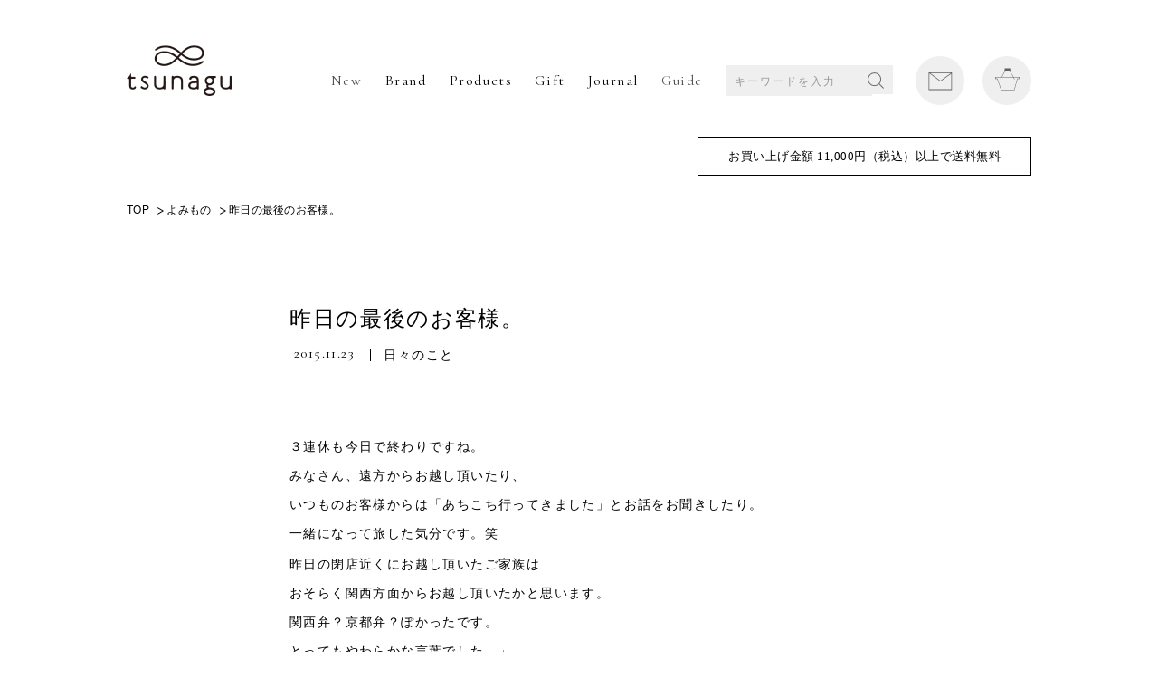

--- FILE ---
content_type: text/html; charset=UTF-8
request_url: https://blog.tsunagu-life.com/%E3%82%88%E3%81%BF%E3%82%82%E3%81%AE/4024.html
body_size: 110788
content:
<!DOCTYPE html>
<html lang="jp" prefix="og: http://ogp.me/ns# fb: http://www.facebook.com/2008/fbml">

<head>
  <!-- Google Tag Manager -->
  <script>
    (function(w, d, s, l, i) {
      w[l] = w[l] || [];
      w[l].push({
        'gtm.start': new Date().getTime(),
        event: 'gtm.js'
      });
      var f = d.getElementsByTagName(s)[0],
        j = d.createElement(s),
        dl = l != 'dataLayer' ? '&l=' + l : '';
      j.async = true;
      j.src =
        'https://www.googletagmanager.com/gtm.js?id=' + i + dl;
      f.parentNode.insertBefore(j, f);
    })(window, document, 'script', 'dataLayer', 'GTM-MX9N5N4');
  </script>
  <!-- End Google Tag Manager -->
  <meta charset="utf-8">
  <meta http-equiv="X-UA-Compatible" content="IE=edge,chrome=1">
  <meta name="viewport" content="width=device-width">

  <meta name="description" content="">
  <meta name="Copyright" content="&copy;chisoukomono">
  <title>昨日の最後のお客様。 | tsunagu−日本の手仕事から生まれる生活道具の店−</title>

  <!--[if lt IE 9]>
<script src="https://blog.tsunagu-life.com/cms/wp-content/themes/tsunagu2017/js/html5shiv.js"></script>
<script src="https://blog.tsunagu-life.com/cms/wp-content/themes/tsunagu2017/js/css3-mediaqueries.js"></script>
<![endif]-->

    <script src="https://blog.tsunagu-life.com/cms/wp-content/themes/tsunagu2017/js/jquery-1.12.3.min.js"></script>
  <script src="https://blog.tsunagu-life.com/cms/wp-content/themes/tsunagu2017/js/jquery.easing.1.3.js"></script>
  <script src="https://blog.tsunagu-life.com/cms/wp-content/themes/tsunagu2017/js/jquery.bxslider/jquery.bxslider.min.js"></script>
  <script src="https://blog.tsunagu-life.com/cms/wp-content/themes/tsunagu2017/js/default.js"></script>

  <meta property="og:image" content="https://blog.tsunagu-life.com/cms/wp-content/themes/tsunagu2017/images/common/OGP_life.jpg">
  <link rel="icon" href="https://blog.tsunagu-life.com/cms/wp-content/themes/tsunagu2017/images/top/favicon.ico" type="image/vnd.microsoft.icon">

  <meta name='robots' content='max-image-preview:large' />
<link rel='dns-prefetch' href='//s.w.org' />
<script type="text/javascript">
window._wpemojiSettings = {"baseUrl":"https:\/\/s.w.org\/images\/core\/emoji\/13.1.0\/72x72\/","ext":".png","svgUrl":"https:\/\/s.w.org\/images\/core\/emoji\/13.1.0\/svg\/","svgExt":".svg","source":{"concatemoji":"https:\/\/blog.tsunagu-life.com\/cms\/wp-includes\/js\/wp-emoji-release.min.js?ver=5.9.12"}};
/*! This file is auto-generated */
!function(e,a,t){var n,r,o,i=a.createElement("canvas"),p=i.getContext&&i.getContext("2d");function s(e,t){var a=String.fromCharCode;p.clearRect(0,0,i.width,i.height),p.fillText(a.apply(this,e),0,0);e=i.toDataURL();return p.clearRect(0,0,i.width,i.height),p.fillText(a.apply(this,t),0,0),e===i.toDataURL()}function c(e){var t=a.createElement("script");t.src=e,t.defer=t.type="text/javascript",a.getElementsByTagName("head")[0].appendChild(t)}for(o=Array("flag","emoji"),t.supports={everything:!0,everythingExceptFlag:!0},r=0;r<o.length;r++)t.supports[o[r]]=function(e){if(!p||!p.fillText)return!1;switch(p.textBaseline="top",p.font="600 32px Arial",e){case"flag":return s([127987,65039,8205,9895,65039],[127987,65039,8203,9895,65039])?!1:!s([55356,56826,55356,56819],[55356,56826,8203,55356,56819])&&!s([55356,57332,56128,56423,56128,56418,56128,56421,56128,56430,56128,56423,56128,56447],[55356,57332,8203,56128,56423,8203,56128,56418,8203,56128,56421,8203,56128,56430,8203,56128,56423,8203,56128,56447]);case"emoji":return!s([10084,65039,8205,55357,56613],[10084,65039,8203,55357,56613])}return!1}(o[r]),t.supports.everything=t.supports.everything&&t.supports[o[r]],"flag"!==o[r]&&(t.supports.everythingExceptFlag=t.supports.everythingExceptFlag&&t.supports[o[r]]);t.supports.everythingExceptFlag=t.supports.everythingExceptFlag&&!t.supports.flag,t.DOMReady=!1,t.readyCallback=function(){t.DOMReady=!0},t.supports.everything||(n=function(){t.readyCallback()},a.addEventListener?(a.addEventListener("DOMContentLoaded",n,!1),e.addEventListener("load",n,!1)):(e.attachEvent("onload",n),a.attachEvent("onreadystatechange",function(){"complete"===a.readyState&&t.readyCallback()})),(n=t.source||{}).concatemoji?c(n.concatemoji):n.wpemoji&&n.twemoji&&(c(n.twemoji),c(n.wpemoji)))}(window,document,window._wpemojiSettings);
</script>
<style type="text/css">
img.wp-smiley,
img.emoji {
	display: inline !important;
	border: none !important;
	box-shadow: none !important;
	height: 1em !important;
	width: 1em !important;
	margin: 0 0.07em !important;
	vertical-align: -0.1em !important;
	background: none !important;
	padding: 0 !important;
}
</style>
	<link rel='stylesheet' id='wp-block-library-css'  href='https://blog.tsunagu-life.com/cms/wp-includes/css/dist/block-library/style.min.css?ver=5.9.12' type='text/css' media='all' />
<style id='global-styles-inline-css' type='text/css'>
body{--wp--preset--color--black: #000000;--wp--preset--color--cyan-bluish-gray: #abb8c3;--wp--preset--color--white: #ffffff;--wp--preset--color--pale-pink: #f78da7;--wp--preset--color--vivid-red: #cf2e2e;--wp--preset--color--luminous-vivid-orange: #ff6900;--wp--preset--color--luminous-vivid-amber: #fcb900;--wp--preset--color--light-green-cyan: #7bdcb5;--wp--preset--color--vivid-green-cyan: #00d084;--wp--preset--color--pale-cyan-blue: #8ed1fc;--wp--preset--color--vivid-cyan-blue: #0693e3;--wp--preset--color--vivid-purple: #9b51e0;--wp--preset--gradient--vivid-cyan-blue-to-vivid-purple: linear-gradient(135deg,rgba(6,147,227,1) 0%,rgb(155,81,224) 100%);--wp--preset--gradient--light-green-cyan-to-vivid-green-cyan: linear-gradient(135deg,rgb(122,220,180) 0%,rgb(0,208,130) 100%);--wp--preset--gradient--luminous-vivid-amber-to-luminous-vivid-orange: linear-gradient(135deg,rgba(252,185,0,1) 0%,rgba(255,105,0,1) 100%);--wp--preset--gradient--luminous-vivid-orange-to-vivid-red: linear-gradient(135deg,rgba(255,105,0,1) 0%,rgb(207,46,46) 100%);--wp--preset--gradient--very-light-gray-to-cyan-bluish-gray: linear-gradient(135deg,rgb(238,238,238) 0%,rgb(169,184,195) 100%);--wp--preset--gradient--cool-to-warm-spectrum: linear-gradient(135deg,rgb(74,234,220) 0%,rgb(151,120,209) 20%,rgb(207,42,186) 40%,rgb(238,44,130) 60%,rgb(251,105,98) 80%,rgb(254,248,76) 100%);--wp--preset--gradient--blush-light-purple: linear-gradient(135deg,rgb(255,206,236) 0%,rgb(152,150,240) 100%);--wp--preset--gradient--blush-bordeaux: linear-gradient(135deg,rgb(254,205,165) 0%,rgb(254,45,45) 50%,rgb(107,0,62) 100%);--wp--preset--gradient--luminous-dusk: linear-gradient(135deg,rgb(255,203,112) 0%,rgb(199,81,192) 50%,rgb(65,88,208) 100%);--wp--preset--gradient--pale-ocean: linear-gradient(135deg,rgb(255,245,203) 0%,rgb(182,227,212) 50%,rgb(51,167,181) 100%);--wp--preset--gradient--electric-grass: linear-gradient(135deg,rgb(202,248,128) 0%,rgb(113,206,126) 100%);--wp--preset--gradient--midnight: linear-gradient(135deg,rgb(2,3,129) 0%,rgb(40,116,252) 100%);--wp--preset--duotone--dark-grayscale: url('#wp-duotone-dark-grayscale');--wp--preset--duotone--grayscale: url('#wp-duotone-grayscale');--wp--preset--duotone--purple-yellow: url('#wp-duotone-purple-yellow');--wp--preset--duotone--blue-red: url('#wp-duotone-blue-red');--wp--preset--duotone--midnight: url('#wp-duotone-midnight');--wp--preset--duotone--magenta-yellow: url('#wp-duotone-magenta-yellow');--wp--preset--duotone--purple-green: url('#wp-duotone-purple-green');--wp--preset--duotone--blue-orange: url('#wp-duotone-blue-orange');--wp--preset--font-size--small: 13px;--wp--preset--font-size--medium: 20px;--wp--preset--font-size--large: 36px;--wp--preset--font-size--x-large: 42px;}.has-black-color{color: var(--wp--preset--color--black) !important;}.has-cyan-bluish-gray-color{color: var(--wp--preset--color--cyan-bluish-gray) !important;}.has-white-color{color: var(--wp--preset--color--white) !important;}.has-pale-pink-color{color: var(--wp--preset--color--pale-pink) !important;}.has-vivid-red-color{color: var(--wp--preset--color--vivid-red) !important;}.has-luminous-vivid-orange-color{color: var(--wp--preset--color--luminous-vivid-orange) !important;}.has-luminous-vivid-amber-color{color: var(--wp--preset--color--luminous-vivid-amber) !important;}.has-light-green-cyan-color{color: var(--wp--preset--color--light-green-cyan) !important;}.has-vivid-green-cyan-color{color: var(--wp--preset--color--vivid-green-cyan) !important;}.has-pale-cyan-blue-color{color: var(--wp--preset--color--pale-cyan-blue) !important;}.has-vivid-cyan-blue-color{color: var(--wp--preset--color--vivid-cyan-blue) !important;}.has-vivid-purple-color{color: var(--wp--preset--color--vivid-purple) !important;}.has-black-background-color{background-color: var(--wp--preset--color--black) !important;}.has-cyan-bluish-gray-background-color{background-color: var(--wp--preset--color--cyan-bluish-gray) !important;}.has-white-background-color{background-color: var(--wp--preset--color--white) !important;}.has-pale-pink-background-color{background-color: var(--wp--preset--color--pale-pink) !important;}.has-vivid-red-background-color{background-color: var(--wp--preset--color--vivid-red) !important;}.has-luminous-vivid-orange-background-color{background-color: var(--wp--preset--color--luminous-vivid-orange) !important;}.has-luminous-vivid-amber-background-color{background-color: var(--wp--preset--color--luminous-vivid-amber) !important;}.has-light-green-cyan-background-color{background-color: var(--wp--preset--color--light-green-cyan) !important;}.has-vivid-green-cyan-background-color{background-color: var(--wp--preset--color--vivid-green-cyan) !important;}.has-pale-cyan-blue-background-color{background-color: var(--wp--preset--color--pale-cyan-blue) !important;}.has-vivid-cyan-blue-background-color{background-color: var(--wp--preset--color--vivid-cyan-blue) !important;}.has-vivid-purple-background-color{background-color: var(--wp--preset--color--vivid-purple) !important;}.has-black-border-color{border-color: var(--wp--preset--color--black) !important;}.has-cyan-bluish-gray-border-color{border-color: var(--wp--preset--color--cyan-bluish-gray) !important;}.has-white-border-color{border-color: var(--wp--preset--color--white) !important;}.has-pale-pink-border-color{border-color: var(--wp--preset--color--pale-pink) !important;}.has-vivid-red-border-color{border-color: var(--wp--preset--color--vivid-red) !important;}.has-luminous-vivid-orange-border-color{border-color: var(--wp--preset--color--luminous-vivid-orange) !important;}.has-luminous-vivid-amber-border-color{border-color: var(--wp--preset--color--luminous-vivid-amber) !important;}.has-light-green-cyan-border-color{border-color: var(--wp--preset--color--light-green-cyan) !important;}.has-vivid-green-cyan-border-color{border-color: var(--wp--preset--color--vivid-green-cyan) !important;}.has-pale-cyan-blue-border-color{border-color: var(--wp--preset--color--pale-cyan-blue) !important;}.has-vivid-cyan-blue-border-color{border-color: var(--wp--preset--color--vivid-cyan-blue) !important;}.has-vivid-purple-border-color{border-color: var(--wp--preset--color--vivid-purple) !important;}.has-vivid-cyan-blue-to-vivid-purple-gradient-background{background: var(--wp--preset--gradient--vivid-cyan-blue-to-vivid-purple) !important;}.has-light-green-cyan-to-vivid-green-cyan-gradient-background{background: var(--wp--preset--gradient--light-green-cyan-to-vivid-green-cyan) !important;}.has-luminous-vivid-amber-to-luminous-vivid-orange-gradient-background{background: var(--wp--preset--gradient--luminous-vivid-amber-to-luminous-vivid-orange) !important;}.has-luminous-vivid-orange-to-vivid-red-gradient-background{background: var(--wp--preset--gradient--luminous-vivid-orange-to-vivid-red) !important;}.has-very-light-gray-to-cyan-bluish-gray-gradient-background{background: var(--wp--preset--gradient--very-light-gray-to-cyan-bluish-gray) !important;}.has-cool-to-warm-spectrum-gradient-background{background: var(--wp--preset--gradient--cool-to-warm-spectrum) !important;}.has-blush-light-purple-gradient-background{background: var(--wp--preset--gradient--blush-light-purple) !important;}.has-blush-bordeaux-gradient-background{background: var(--wp--preset--gradient--blush-bordeaux) !important;}.has-luminous-dusk-gradient-background{background: var(--wp--preset--gradient--luminous-dusk) !important;}.has-pale-ocean-gradient-background{background: var(--wp--preset--gradient--pale-ocean) !important;}.has-electric-grass-gradient-background{background: var(--wp--preset--gradient--electric-grass) !important;}.has-midnight-gradient-background{background: var(--wp--preset--gradient--midnight) !important;}.has-small-font-size{font-size: var(--wp--preset--font-size--small) !important;}.has-medium-font-size{font-size: var(--wp--preset--font-size--medium) !important;}.has-large-font-size{font-size: var(--wp--preset--font-size--large) !important;}.has-x-large-font-size{font-size: var(--wp--preset--font-size--x-large) !important;}
</style>
<link rel='stylesheet' id='wp-pagenavi-css'  href='https://blog.tsunagu-life.com/cms/wp-content/plugins/wp-pagenavi/pagenavi-css.css?ver=2.70' type='text/css' media='all' />
<link rel="https://api.w.org/" href="https://blog.tsunagu-life.com/wp-json/" /><link rel="alternate" type="application/json" href="https://blog.tsunagu-life.com/wp-json/wp/v2/posts/4024" /><link rel="EditURI" type="application/rsd+xml" title="RSD" href="https://blog.tsunagu-life.com/cms/xmlrpc.php?rsd" />
<link rel="canonical" href="https://blog.tsunagu-life.com/%e3%82%88%e3%81%bf%e3%82%82%e3%81%ae/4024.html" />
<link rel='shortlink' href='https://blog.tsunagu-life.com/?p=4024' />
<link rel="alternate" type="application/json+oembed" href="https://blog.tsunagu-life.com/wp-json/oembed/1.0/embed?url=https%3A%2F%2Fblog.tsunagu-life.com%2F%25e3%2582%2588%25e3%2581%25bf%25e3%2582%2582%25e3%2581%25ae%2F4024.html" />
<link rel="alternate" type="text/xml+oembed" href="https://blog.tsunagu-life.com/wp-json/oembed/1.0/embed?url=https%3A%2F%2Fblog.tsunagu-life.com%2F%25e3%2582%2588%25e3%2581%25bf%25e3%2582%2582%25e3%2581%25ae%2F4024.html&#038;format=xml" />

</head>

<body id="top">
  <!-- Google Tag Manager (noscript) -->
  <noscript><iframe src="https://www.googletagmanager.com/ns.html?id=GTM-MX9N5N4" height="0" width="0" style="display:none;visibility:hidden"></iframe></noscript>
  <!-- End Google Tag Manager (noscript) -->
  <noscript>JavascriptがOFFのため正しく表示されない可能性があります。</noscript>
  <script type="text/javascript" src="//typesquare.com/accessor/script/typesquare.js?cA3lkCPrzQk%3D" charset="utf-8"></script>
  <link href="https://fonts.googleapis.com/css?family=Cormorant+Garamond" rel="stylesheet">
  <link rel="stylesheet" type="text/css" media="all" href="https://blog.tsunagu-life.com/cms/wp-content/themes/tsunagu2017/js/jquery.bxslider/jquery.bxslider.min.css">
  <link rel="stylesheet" type="text/css" media="all" href="https://blog.tsunagu-life.com/cms/wp-content/themes/tsunagu2017/style.css">
  <!-- [ wrap ] -->
    <div id="wrap" class="onlinestore home 4024.html">

    <!-- [ header ] -->
    <div id="header" class="view_pc">
      <h1 class="logo"><a href="https://tsunagu-life.com/" class="fade"><img src="https://blog.tsunagu-life.com/cms/wp-content/themes/tsunagu2017/images/img_logo-n.png" alt="tsunagu"></a></h1>
      <div class="gnavi">
        <ul class="list list-n">
          <li><a href="https://tsunagu.shop-pro.jp/?mode=grp&amp;gid=1709524" class="fade" style="opacity: 0.7;">New</a></li>
          <li><a href="https://tsunagu.shop-pro.jp/?mode=grp&amp;gid=1709489" class="fade">Brand</a></li>
          <li class="dropdown"><i class="iconarrow"></i>
            <div class="ccc"></div>Products
            <div class="dropdown-content">
              <ul>
                <li><a href="https://tsunagu-life.com/?mode=grp&amp;gid=1709513">
                    <p>組合せ<br>ギフトセット</p>
                  </a>
                </li>
                <li><a href="https://tsunagu.shop-pro.jp/?mode=grp&amp;gid=2463797">
                    <p>食卓の器・小物</p>
                  </a>
                </li>
                <li><a href="https://tsunagu.shop-pro.jp/?mode=grp&amp;gid=2463796">
                    <p>キッチンの道具</p>
                  </a>
                </li>
                <li><a href="https://tsunagu.shop-pro.jp/?mode=grp&amp;gid=2463800">
                    <p>フード・ドリンク</p>
                  </a>
                </li>
                <li><a href="https://tsunagu.shop-pro.jp/?mode=grp&amp;gid=2463802">
                    <p>日用品雑貨・文具</p>
                  </a>
                </li>
                <li><a href="https://tsunagu.shop-pro.jp/?mode=grp&amp;gid=2463804">
                    <p>リラックス・<br>ボディケア</p>
                  </a>
                </li>
                <li><a href="https://tsunagu.shop-pro.jp/?mode=grp&amp;gid=2463805">
                    <p>ベビー・キッズ</p>
                  </a>
                </li>
                <li><a href="https://tsunagu.shop-pro.jp/?mode=grp&amp;gid=2463806">
                    <p>ファッション・<br>小物</p>
                  </a>
                </li>
                <li><a href="https://tsunagu.shop-pro.jp/?mode=grp&amp;gid=2463807">
                    <p>インテリア雑貨・<br>アート</p>
                  </a>
                </li>
                <li><a href="https://tsunagu.shop-pro.jp/?mode=grp&amp;gid=2465105">
                    <p>実店舗のみ<br>取り扱い商品</p>
                  </a>
                </li>
                <li><a href="https://tsunagu.shop-pro.jp/?mode=grp&amp;gid=2465123">
                    <p>その他</p>
                  </a>
                </li>
              </ul>
            </div>
          </li>

          <li><a href="https://tsunagu.shop-pro.jp/?mode=grp&amp;gid=1709513" class="fade">Gift</a></li>
          <li><a href="/blog" class="fade" style="opacity: 1;">Journal</a></li>
          <li><a href="https://tsunagu.shop-pro.jp/?mode=sk" class="fade" style="opacity: 0.7;">Guide</a></li>
          <li class="search-life">
            <a class="btn_search_sp js-searchBox visible-xs" href="javascript:;"><span></span></a>
            <form action="https://tsunagu.shop-pro.jp/" method="get" class="searchform">
              <input type="hidden" name="mode" value="srh">
              <input type="text" name="keyword" placeholder="キーワードを入力"> <button class="btnSearch">SEARCH</button>
            </form>
          </li>
          <li class="mail"><a href="https://tsunagu.shop-pro.jp/secure/?mode=inq&amp;shop_back_url=https%3A%2F%2Ftsunagu.shop-pro.jp%2F&amp;shop_id=PA01164657" class="fade" style="opacity: 1;"><span>Mail</span></a></li>
          <li class="cart"><a href="https://tsunagu.shop-pro.jp/cart/proxy/basket?shop_id=PA01164657&amp;shop_domain=tsunagu.shop-pro.jp" class="fade" style="opacity: 1;"><span>Cart</span></a></li>
        </ul>
      </div>
    </div>
    <div id="header" class="view_sp">
      <ul class="navList">
        <li class="home"><a href="http://tsunagu.shop-pro.jp/"></a></li>
        <li class="cart"><a href="https://tsunagu.shop-pro.jp/cart/proxy/basket?shop_id=PA01164657&amp;shop_domain=tsunagu.shop-pro.jp"></a></li>
        <li class="menu"><a href="javascript:void(0)"></a></li>
      </ul>

      <div class="gnavi_sp">
        <div class="inner">
          <p class="cart"><a href="https://tsunagu.shop-pro.jp/cart/"></a></p>
          <p class="close">メニューを閉じる</p>
        </div>
        <div class="navTop">
          <a href="https://tsunagu.shop-pro.jp/secure/?tid=4&amp;shop_id=PA01164657&amp;tmpl_type=52&amp;mode=myaccount" class="navItm checkout">ログイン</a>
          <a href="https://tsunagu.shop-pro.jp/cart/#signup" class="navItm signup">新規会員登録</a>
        </div>
        <div class="search-life">
          <!-- <a href="https://tsunagu.shop-pro.jp/?mode=srh&keyword="></a> -->
          <a class="btn_search_sp js-searchBox visible-xs" href="javascript:;"><span></span></a>
          <form action="https://tsunagu.shop-pro.jp/" method="get" class="searchform">
            <input type="hidden" name="mode" value="srh">
            <input type="text" name="keyword" placeholder="キーワードを入力"> <button class="btnSearch">SEARCH</button>
          </form>
        </div>

        <div class="navTop">
          <a class="navItm wd100 hasSubb">お買いもの</a>
          <ul class="list_cat">
            <li><a href="https://tsunagu.shop-pro.jp/?mode=grp&amp;gid=1709513">組合せギフトセット</a></li>
            <li><a href="https://tsunagu.shop-pro.jp/?mode=grp&amp;gid=2463797">食卓の器・小物</a></li>
            <li><a href="https://tsunagu.shop-pro.jp/?mode=grp&amp;gid=2463796">キッチンの道具</a></li>
            <li><a href="https://tsunagu.shop-pro.jp/?mode=grp&amp;gid=2463800">フード・ドリンク</a></li>
            <li><a href="https://tsunagu.shop-pro.jp/?mode=grp&amp;gid=2463802">日用品雑貨・文具</a></li>
            <li><a href="https://tsunagu.shop-pro.jp/?mode=grp&amp;gid=2463804">リラックス・ボディケア</a></li>
            <li><a href="https://tsunagu.shop-pro.jp/?mode=grp&amp;gid=2463805">ベビー・キッズ</a></li>
            <li><a href="https://tsunagu.shop-pro.jp/?mode=grp&amp;gid=2463806">ファッション・小物</a></li>
            <li><a href="https://tsunagu.shop-pro.jp/?mode=grp&amp;gid=2463807">インテリア雑貨・アート</a></li>
            <li><a href="https://tsunagu.shop-pro.jp/?mode=grp&amp;gid=2465105">実店舗のみ取り扱い商品</a></li>
            <li><a href="https://tsunagu.shop-pro.jp/?mode=grp&amp;gid=2465123">その他</a></li>
          </ul>
        </div>

        <div class="navBox blog">
          <ul class="footer__accor--list footer__accor--list-menusp">
            <li>
              <a class="has_sub" href="javascript:;">つくりてから探す</a>
              <ul class="sub">
                <li><a href="https://tsunagu.shop-pro.jp/?mode=cate&amp;cbid=1636981&amp;csid=0" class="fade">山本佐太郎商店 / まっちん（岐阜市）</a></li>
                <li><a href="https://tsunagu.shop-pro.jp/?mode=cate&amp;cbid=1443242&amp;csid=0" class="fade">古川紙工（岐阜県美濃市）</a></li>
                <li><a href="https://tsunagu.shop-pro.jp/?mode=cate&amp;cbid=2383671&amp;csid=0" class="fade">志津刃物製作所（岐阜県関市）</a></li>
                <li><a href="https://tsunagu.shop-pro.jp/?mode=cate&amp;cbid=2438226&amp;csid=0" class="fade">HAPPA STAND（岐阜県美濃市）</a></li>
                <li><a href="https://tsunagu.shop-pro.jp/?mode=cate&amp;cbid=2777091&amp;csid=0" class="fade">woodpecker（岐阜県北方町）</a></li>
                <li><a href="https://tsunagu.shop-pro.jp/?mode=cate&amp;cbid=1970724&amp;csid=0" class="fade">KANEAKI SAKAI POTTERY(岐阜県土岐市）</a></li>
                <li><a href="https://tsunagu.shop-pro.jp/?mode=cate&amp;cbid=1626336&amp;csid=0" class="fade">miyama/ 深山（岐阜県瑞浪市）</a></li>
                <li><a href="https://tsunagu.shop-pro.jp/?mode=cate&amp;cbid=2770059&amp;csid=0" class="fade">カネコ小兵製陶所（岐阜県土岐市）</a></li>
                <li><a href="https://tsunagu.shop-pro.jp/?mode=cate&amp;cbid=2765281&amp;csid=0" class="fade">SAKUZAN / 作山窯（岐阜県土岐市）</a></li>
                <li><a href="https://tsunagu.shop-pro.jp/?mode=cate&amp;cbid=2667755&amp;csid=0" class="fade">iiwan（愛知県新城市）</a></li>
                <li><a href="https://tsunagu.shop-pro.jp/?mode=cate&amp;cbid=2716557&amp;csid=0" class="fade">SWAAN4RLBERG / スワンアルバーグ（愛知県東浦町）</a></li>
                <li><a href="https://tsunagu.shop-pro.jp/?mode=cate&amp;cbid=2741034&amp;csid=0" class="fade">HUIS. / ハウス（静岡・遠州）</a></li>
                <li><a href="https://tsunagu.shop-pro.jp/?mode=cate&amp;cbid=1443225&amp;csid=0" class="fade">4TH-MARKET（三重）</a></li>
                <li><a href="https://tsunagu.shop-pro.jp/?mode=cate&amp;cbid=2777359&amp;csid=0" class="fade">tsunagu酒 (東海地方）</a></li>
                <li><a href="https://tsunagu.shop-pro.jp/?mode=cate&amp;cbid=2664227&amp;csid=0" class="fade">tsunagu実店舗のみの取扱商品</a></li>
                <li><a href="https://tsunagu.shop-pro.jp/?mode=cate&amp;cbid=1291586&amp;csid=0" class="fade">高橋工芸（北海道）</a></li>
                <li><a href="https://tsunagu.shop-pro.jp/?mode=cate&amp;cbid=2635962&amp;csid=0" class="fade">mizuiro（青森）</a></li>
                <li><a href="https://tsunagu.shop-pro.jp/?mode=cate&amp;cbid=1291585&amp;csid=0" class="fade">柴田慶信商店(秋田）</a></li>
                <li><a href="https://tsunagu.shop-pro.jp/?mode=cate&amp;cbid=2750202&amp;csid=0" class="fade">リンゴリらっぱ（山形）</a></li>
                <li><a href="https://tsunagu.shop-pro.jp/?mode=cate&amp;cbid=1443230&amp;csid=0" class="fade">工房アイザワ（新潟）</a></li>
                <li><a href="https://tsunagu.shop-pro.jp/?mode=cate&amp;cbid=1785341&amp;csid=0" class="fade">G.F.G.S.（新潟）</a></li>
                <li><a href="https://tsunagu.shop-pro.jp/?mode=cate&amp;cbid=2615164&amp;csid=0" class="fade">アレコレ（新潟）</a></li>
                <li><a href="https://tsunagu.shop-pro.jp/?mode=cate&amp;cbid=1443237&amp;csid=0" class="fade">漆琳堂（福井）</a></li>
                <li><a href="https://tsunagu.shop-pro.jp/?mode=cate&amp;cbid=1290805&amp;csid=0" class="fade">FUTAGAMI（富山）</a></li>
                <li><a href="https://tsunagu.shop-pro.jp/?mode=cate&amp;cbid=1626322&amp;csid=0" class="fade">TORCH（群馬）</a></li>
                <li><a href="https://tsunagu.shop-pro.jp/?mode=cate&amp;cbid=1636978&amp;csid=0" class="fade">tonbi coffee（群馬）</a></li>
                <li><a href="https://tsunagu.shop-pro.jp/?mode=cate&amp;cbid=2658070&amp;csid=0" class="fade">Mishim +新井尋詞（埼玉・常滑）</a></li>
                <li><a href="https://tsunagu.shop-pro.jp/?mode=cate&amp;cbid=2605885&amp;csid=0" class="fade">野田琺瑯（東京・栃木）</a></li>
                <li><a href="https://tsunagu.shop-pro.jp/?mode=cate&amp;cbid=2734344&amp;csid=0" class="fade">松野屋（東京）</a></li>
                <li><a href="https://tsunagu.shop-pro.jp/?mode=cate&amp;cbid=2610819&amp;csid=0" class="fade">白木屋伝兵衛（東京）</a></li>
                <li><a href="https://tsunagu.shop-pro.jp/?mode=cate&amp;cbid=1443229&amp;csid=0" class="fade">木村硝子店（東京）</a></li>
                <li><a href="https://tsunagu.shop-pro.jp/?mode=cate&amp;cbid=2580572&amp;csid=0" class="fade">かまわぬ（東京）</a></li>
                <li><a href="https://tsunagu.shop-pro.jp/?mode=cate&amp;cbid=1443236&amp;csid=0" class="fade">松山油脂（山梨・東京）</a></li>
                <li><a href="https://tsunagu.shop-pro.jp/?mode=cate&amp;cbid=2399390&amp;csid=0" class="fade">カミツレ研究所(長野）</a></li>
                <li><a href="https://tsunagu.shop-pro.jp/?mode=cate&amp;cbid=1291588&amp;csid=0" class="fade">アトリエｍ4（長野）</a></li>
                <li><a href="https://tsunagu.shop-pro.jp/?mode=cate&amp;cbid=1286656&amp;csid=0" class="fade">中川政七商店（奈良）</a></li>
                <li><a href="https://tsunagu.shop-pro.jp/?mode=cate&amp;cbid=1626775&amp;csid=0" class="fade">Hoffmann/ORGANIC GARDEN（奈良）</a></li>
                <li><a href="https://tsunagu.shop-pro.jp/?mode=cate&amp;cbid=2219915&amp;csid=0" class="fade">made in west（関西）</a></li>
                <li><a href="https://tsunagu.shop-pro.jp/?mode=cate&amp;cbid=2744526&amp;csid=0" class="fade">BIRDS' WORDS（大阪）</a></li>
                <li><a href="https://tsunagu.shop-pro.jp/?mode=cate&amp;cbid=2741038&amp;csid=0" class="fade">HASHIMOTO NAOKO / はしもとなおこ（大阪）</a></li>
                <li><a href="https://tsunagu.shop-pro.jp/?mode=cate&amp;cbid=2123692&amp;csid=0" class="fade">SASAWASHI（大阪）</a></li>
                <li><a href="https://tsunagu.shop-pro.jp/?mode=cate&amp;cbid=2556366&amp;csid=0" class="fade">YES CRAFTS（大阪）</a></li>
                <li><a href="https://tsunagu.shop-pro.jp/?mode=cate&amp;cbid=2730087&amp;csid=0" class="fade">crep/山陽製紙（大阪）</a></li>
                <li><a href="https://tsunagu.shop-pro.jp/?mode=cate&amp;cbid=1443240&amp;csid=0" class="fade">kontex（愛媛）</a></li>
                <li><a href="https://tsunagu.shop-pro.jp/?mode=cate&amp;cbid=2741118&amp;csid=0" class="fade">筒井時正玩具花火製造所（福岡）</a></li>
                <li><a href="https://tsunagu.shop-pro.jp/?mode=cate&amp;cbid=2614196&amp;csid=0" class="fade">GOOD WEAVER（福岡）</a></li>
                <li><a href="https://tsunagu.shop-pro.jp/?mode=cate&amp;cbid=1443226&amp;csid=0" class="fade">BARBAR 馬場商店（長崎）</a></li>
                <li><a href="https://tsunagu.shop-pro.jp/?mode=cate&amp;cbid=2593900&amp;csid=0" class="fade">マルヒロ（長崎/佐賀）</a></li>
                <li><a href="https://tsunagu.shop-pro.jp/?mode=cate&amp;cbid=1622296&amp;csid=0" class="fade">garota/toelle（鹿児島）</a></li>
                <li><a href="https://tsunagu.shop-pro.jp/?mode=cate&amp;cbid=2759075&amp;csid=0" class="fade">moily /モイリー (カンボジア）</a></li>
                <li><a href="https://tsunagu.shop-pro.jp/?mode=cate&amp;cbid=2765631&amp;csid=0" class="fade">LAPUAN KANKURIT （北欧）</a></li>
                <li><a href="https://tsunagu.shop-pro.jp/?mode=cate&amp;cbid=1626316&amp;csid=0" class="fade">その他の作りて</a></li>
                <li><a href="https://tsunagu.shop-pro.jp/?mode=cate&amp;cbid=1614040&amp;csid=0" class="fade">ラッピング</a></li>

              </ul>
            </li>
          </ul>
        </div>
        <div class="navTop">
          <a href="https://tsunagu.shop-pro.jp/?mode=grp&amp;gid=2449007" target="_blank" class="navItm wd100">ギフト対応について</a>
        </div>
        <div class="navBox blog">
          <ul class="footer__accor--list footer__accor--list-menusp">
            <li><a class="has_sub" href="javascript:;">ショッピングガイド</a>
              <ul class="sub list_cat list_cat-npd ">
                <li><a href="https://tsunagu.shop-pro.jp/?mode=sk">ショッピングガイド</a></li>
                <li><a href="https://tsunagu.shop-pro.jp/?mode=sk#guide1" class="closeup">特定商取引法に基づく表記</a></li>
                <li><a href="https://tsunagu.shop-pro.jp/?mode=sk#guide2" class="closeup">お支払い方法について</a></li>
                <li><a href="https://tsunagu.shop-pro.jp/?mode=sk#guide3" class="closeup">配送方法・送料について</a></li>
                <li><a href="https://tsunagu.shop-pro.jp/?mode=sk#order" class="closeup">ギフトのご注文について</a></li>
              </ul>
            </li>
            <li><a class="has_sub" href="javascript:;">よみもの</a>
              <ul id="lst_cat" class="sub list_cat list_cat-npd">
                <li><a href="https://blog.tsunagu-life.com/blog?_ga=2.258097548.70278994.1636362211-768848169.1622095889">記事一覧</a></li>
              </ul>
            </li>
          </ul>
        </div>
        <div class="navTop">
          <a href="https://tsunagu.shop-pro.jp/cart/#/signup" class="navItm wd100">メールマガジン</a>
        </div>
        <div class="navTop">
          <a href="https://tsunagu.shop-pro.jp/secure/?mode=inq&amp;shop_id=PA01164657" class="navItm wd100">お問い合わせ</a>
        </div>
        <div class="navTop">
          <a href="https://tsunagu.shop-pro.jp/?mode=privacy" class="navItm wd100"><span>プライバシーポリシー</span></a>
        </div>

        <div class="innerBottom">
          <p class="close">メニューを閉じる</p>
        </div>

      </div>

    </div>
    <div class="cmn_notice cmn_notice-n"><span>お買い上げ金額 11,000円（税込）以上で送料無料</span></div>
    <!-- <div class="cmn_notice cmn_notice-n"><span><picture>
  <source srcset="https://blog.tsunagu-life.com/shopimg/txtt-sp.svg" media="(max-width: 767px)">
  <source srcset="https://blog.tsunagu-life.com/shopimg/txtt.svg">
  <img src="https://blog.tsunagu-life.com/shopimg/txtt.svg" alt="">
</picture></span></div> -->
    <!-- [ /header ] -->
    <div id="header-search" class="header__search">
      <div class="searchBox">
        <div class="inSearch">
          <div class="searchForm">
            <p class="icon_search">&nbsp;</p>
            <p class="close_search js-closeSearch">&nbsp;</p>
            <script>
              (function() {
                var cx = 'f4ee51f8fd0589404';
                var gcse = document.createElement('script');
                gcse.type = 'text/javascript';
                gcse.async = true;
                gcse.src = 'https://cse.google.com/cse.js?cx=' + cx;
                var s = document.getElementsByTagName('script')[0];
                s.parentNode.insertBefore(gcse, s);
              })();
            </script>
            <gcse:search></gcse:search>
          </div>
        </div>
      </div>
    </div><!-- [ contentsArea ] -->
<div id="contentsArea" class="blog blog-mdf single-blog">
	<div class="breadcrumbs">
		<ul>
			<li><a href="/">TOP</a></li>
			<li><a href="/blog/">よみもの</a></li>
			<li>昨日の最後のお客様。</li>
		</ul>
	</div>
	<!-- [ left ] -->
	<div class="left left-single">

						<div class="section">
					<div class="contents">
						<div class="info">
							<h2 class="ttl">昨日の最後のお客様。</h2>
							<p class="detail">
								<span class="date">2015.11.23</span>
								<span class="cat"><a href="https://blog.tsunagu-life.com/category/%e3%82%88%e3%81%bf%e3%82%82%e3%81%ae" rel="category tag">日々のこと</a></span>
							</p>
						</div>

						<div class="wp_contents cmscont">
							<p>３連休も今日で終わりですね。<br />
みなさん、遠方からお越し頂いたり、<br />
いつものお客様からは「あちこち行ってきました」とお話をお聞きしたり。<br />
一緒になって旅した気分です。笑</p>
<p>昨日の閉店近くにお越し頂いたご家族は<br />
おそらく関西方面からお越し頂いたかと思います。<br />
関西弁？京都弁？ぽかったです。<br />
とってもやわらかな言葉でした。」</p>
<p>お父さんとお母さん、それから男の子、<br />
大人の女性一人と４名さま。</p>
<p>あれこれ見ていると、男の子が<br />
ふきんを色々と見て選んでいる様子。<br />
これにする！とお母さんに話しています。<br />
柄で迷ってみんなに聞いて回って票を集めていました。笑</p>
<p>お聞きすると小学校５年生なんだとか。<br />
な、な、なんとかわいい５年生男子。</p>
<p>彼が選んだのはこちら<br />
<img src="http://www.tsunagu-life.com/info/wp-content/uploads/P1130413.jpg" alt="P1130413" width="480" height="360" class="aligncenter size-full wp-image-4025" srcset="https://blog.tsunagu-life.com/cms/wp-content/uploads/P1130413.jpg 480w, https://blog.tsunagu-life.com/cms/wp-content/uploads/P1130413-300x225.jpg 300w" sizes="(max-width: 480px) 100vw, 480px" /><br />
犬張子のふきん。</p>
<p>いいセンスしてる〜〜と心で叫んじゃいました。笑</p>
<p>そして、これをギフトにとのことで<br />
お包みして、彼のかわいい財布からお金を出してくれました。</p>
<p>こんな贈り物もらったらとろけちゃう！とすっかりおばさんモード全開の<br />
私でした。苦笑<br />
なんだかほっこり、素敵な家族でした。</p>
<p>こころがほっこり。<br />
お店を閉めて急いで我が家へ帰りました。<br />
息子の顔が見たかったからですが、何か？（←バカ母）</p>
<p>かわいいお客様、ありがとうございました。</p>
						</div>
					</div>
				</div>
					

							<div class="pager">
				<div class="prev">
					<div class="fade"><a href="https://blog.tsunagu-life.com/%e3%82%88%e3%81%bf%e3%82%82%e3%81%ae/3980.html" rel="prev"><span>Prev.</span><p>nid（ニド） vol.42 掲載のお知らせ</p></a></div>				</div>
				<div class="lstArchive"><a href="/">List</a></div>
				<div class="next">
					<div class="fade"><a href="https://blog.tsunagu-life.com/%e3%82%88%e3%81%bf%e3%82%82%e3%81%ae/4039.html" rel="next"><span>Next.</span><p>うえのえみさんのサンタのちび人形たち。</p></a></div>				</div>
			</div>
		
					<div class="related">
				<p class="heading">同じカテゴリの記事</p>
				<div class="lst">
											<div class="lst__item section">
							<a href="https://blog.tsunagu-life.com/information/15381.html" class="link"><div class="img"><img width="609" height="457" src="https://blog.tsunagu-life.com/cms/wp-content/uploads/2023/06/33062572e4cb0c9ec1e6c7b60eeb2a7f.png" class="attachment-post-thumbnail size-post-thumbnail wp-post-image" alt="" loading="lazy" /></div></a>							<div class="img">
								<img src="https://blog.tsunagu-life.com/cms/wp-content/uploads/2023/05/IMG_7412.jpg" alt="">
							</div>
							<div class="info">
								<span class="date">2024.07.07</span>
								<h2 class="ttl">お出かけ涼感アイテム展<br>7/12-8/12開催</h2>
								<span class="cat"><a href="https://blog.tsunagu-life.com/category/information" rel="category tag">お知らせ</a>、<a href="https://blog.tsunagu-life.com/category/%e3%82%88%e3%81%bf%e3%82%82%e3%81%ae" rel="category tag">日々のこと</a>、<a href="https://blog.tsunagu-life.com/category/%e3%82%88%e3%81%bf%e3%82%82%e3%81%ae/tsunagu%e6%b1%9f%e5%8d%97%e5%ba%97" rel="category tag">ツナグ江南店</a></span>
							</div>
						</div>
											<div class="lst__item section">
							<a href="https://blog.tsunagu-life.com/%e3%82%88%e3%81%bf%e3%82%82%e3%81%ae/14927.html" class="link"><div class="img"><img width="480" height="360" src="https://blog.tsunagu-life.com/cms/wp-content/uploads/2023/11/IMG_0475.jpg" class="attachment-post-thumbnail size-post-thumbnail wp-post-image" alt="" loading="lazy" srcset="https://blog.tsunagu-life.com/cms/wp-content/uploads/2023/11/IMG_0475.jpg 480w, https://blog.tsunagu-life.com/cms/wp-content/uploads/2023/11/IMG_0475-300x225.jpg 300w" sizes="(max-width: 480px) 100vw, 480px" /></div></a>							<div class="img">
								<img src="https://blog.tsunagu-life.com/cms/wp-content/uploads/2023/11/IMG_1909-1-700x525.jpg" alt="">
							</div>
							<div class="info">
								<span class="date">2023.11.13</span>
								<h2 class="ttl">garota 入荷しました</h2>
								<span class="cat"><a href="https://blog.tsunagu-life.com/category/%e3%82%88%e3%81%bf%e3%82%82%e3%81%ae" rel="category tag">日々のこと</a>、<a href="https://blog.tsunagu-life.com/category/%e3%82%88%e3%81%bf%e3%82%82%e3%81%ae/tsunagu%e5%a4%9a%e6%b2%bb%e8%a6%8b%e5%ba%97" rel="category tag">ツナグ多治見店</a></span>
							</div>
						</div>
											<div class="lst__item section">
							<a href="https://blog.tsunagu-life.com/information/14955.html" class="link"><div class="img"><img width="2560" height="1920" src="https://blog.tsunagu-life.com/cms/wp-content/uploads/2022/12/68eb00c73019d322c4dd301df9f777a9-scaled.jpg" class="attachment-post-thumbnail size-post-thumbnail wp-post-image" alt="" loading="lazy" srcset="https://blog.tsunagu-life.com/cms/wp-content/uploads/2022/12/68eb00c73019d322c4dd301df9f777a9-scaled.jpg 2560w, https://blog.tsunagu-life.com/cms/wp-content/uploads/2022/12/68eb00c73019d322c4dd301df9f777a9-300x225.jpg 300w, https://blog.tsunagu-life.com/cms/wp-content/uploads/2022/12/68eb00c73019d322c4dd301df9f777a9-700x525.jpg 700w, https://blog.tsunagu-life.com/cms/wp-content/uploads/2022/12/68eb00c73019d322c4dd301df9f777a9-768x576.jpg 768w, https://blog.tsunagu-life.com/cms/wp-content/uploads/2022/12/68eb00c73019d322c4dd301df9f777a9-1536x1152.jpg 1536w, https://blog.tsunagu-life.com/cms/wp-content/uploads/2022/12/68eb00c73019d322c4dd301df9f777a9-2048x1536.jpg 2048w" sizes="(max-width: 2560px) 100vw, 2560px" /></div></a>							<div class="img">
								<img src="https://blog.tsunagu-life.com/cms/wp-content/uploads/2022/12/171d6055ec923854df00064e2302c0d8-700x525.jpg" alt="">
							</div>
							<div class="info">
								<span class="date">2023.11.13</span>
								<h2 class="ttl">かもしか道具店 POPUP SHOP  11/23(木・祝)〜tsunagu江南店</h2>
								<span class="cat"><a href="https://blog.tsunagu-life.com/category/information" rel="category tag">お知らせ</a>、<a href="https://blog.tsunagu-life.com/category/%e3%82%88%e3%81%bf%e3%82%82%e3%81%ae" rel="category tag">日々のこと</a>、<a href="https://blog.tsunagu-life.com/category/%e3%82%88%e3%81%bf%e3%82%82%e3%81%ae/tsunagu%e6%b1%9f%e5%8d%97%e5%ba%97" rel="category tag">ツナグ江南店</a></span>
							</div>
						</div>
											<div class="lst__item section">
							<a href="https://blog.tsunagu-life.com/information/14841.html" class="link"><div class="img"><img width="480" height="358" src="https://blog.tsunagu-life.com/cms/wp-content/uploads/2023/11/2023.11hacu480.jpg" class="attachment-post-thumbnail size-post-thumbnail wp-post-image" alt="" loading="lazy" srcset="https://blog.tsunagu-life.com/cms/wp-content/uploads/2023/11/2023.11hacu480.jpg 480w, https://blog.tsunagu-life.com/cms/wp-content/uploads/2023/11/2023.11hacu480-300x224.jpg 300w" sizes="(max-width: 480px) 100vw, 480px" /></div></a>							<div class="img">
								<img src="https://blog.tsunagu-life.com/cms/wp-content/uploads/2022/11/hacurogo1.jpg" alt="">
							</div>
							<div class="info">
								<span class="date">2023.11.06</span>
								<h2 class="ttl">hacu の靴下展<br> 11/18(土)〜 多治見店</h2>
								<span class="cat"><a href="https://blog.tsunagu-life.com/category/information" rel="category tag">お知らせ</a>、<a href="https://blog.tsunagu-life.com/category/%e3%82%88%e3%81%bf%e3%82%82%e3%81%ae" rel="category tag">日々のこと</a>、<a href="https://blog.tsunagu-life.com/category/%e3%82%88%e3%81%bf%e3%82%82%e3%81%ae/tsunagu%e5%a4%9a%e6%b2%bb%e8%a6%8b%e5%ba%97" rel="category tag">ツナグ多治見店</a></span>
							</div>
						</div>
											<div class="lst__item section">
							<a href="https://blog.tsunagu-life.com/information/14729.html" class="link"><div class="img"><img width="480" height="361" src="https://blog.tsunagu-life.com/cms/wp-content/uploads/2023/11/2023swwan480.jpg" class="attachment-post-thumbnail size-post-thumbnail wp-post-image" alt="" loading="lazy" srcset="https://blog.tsunagu-life.com/cms/wp-content/uploads/2023/11/2023swwan480.jpg 480w, https://blog.tsunagu-life.com/cms/wp-content/uploads/2023/11/2023swwan480-300x226.jpg 300w" sizes="(max-width: 480px) 100vw, 480px" /></div></a>							<div class="img">
								<img src="https://blog.tsunagu-life.com/cms/wp-content/uploads/2023/10/28_A0A0682-1.jpg" alt="">
							</div>
							<div class="info">
								<span class="date">2023.11.06</span>
								<h2 class="ttl">SWAAN4RLBERG<br> POP UP SHOP<br> 11/18(土)〜 多治見店</h2>
								<span class="cat"><a href="https://blog.tsunagu-life.com/category/information" rel="category tag">お知らせ</a>、<a href="https://blog.tsunagu-life.com/category/%e3%82%88%e3%81%bf%e3%82%82%e3%81%ae" rel="category tag">日々のこと</a>、<a href="https://blog.tsunagu-life.com/category/%e3%82%88%e3%81%bf%e3%82%82%e3%81%ae/tsunagu%e5%a4%9a%e6%b2%bb%e8%a6%8b%e5%ba%97" rel="category tag">ツナグ多治見店</a></span>
							</div>
						</div>
											<div class="lst__item section">
							<a href="https://blog.tsunagu-life.com/%e3%82%88%e3%81%bf%e3%82%82%e3%81%ae/14725.html" class="link"><div class="img"><img width="502" height="377" src="https://blog.tsunagu-life.com/cms/wp-content/uploads/2023/10/neojaponica7.jpg" class="attachment-post-thumbnail size-post-thumbnail wp-post-image" alt="" loading="lazy" srcset="https://blog.tsunagu-life.com/cms/wp-content/uploads/2023/10/neojaponica7.jpg 502w, https://blog.tsunagu-life.com/cms/wp-content/uploads/2023/10/neojaponica7-300x225.jpg 300w" sizes="(max-width: 502px) 100vw, 502px" /></div></a>							<div class="img">
								<img src="https://smaut.net/2019wp/wp-content/uploads/2020/01/17506f1bbe89881d3b3763b6048ebc13-scaled.jpg" alt="">
							</div>
							<div class="info">
								<span class="date">2023.10.24</span>
								<h2 class="ttl">木のチカラ</h2>
								<span class="cat"><a href="https://blog.tsunagu-life.com/category/%e3%82%88%e3%81%bf%e3%82%82%e3%81%ae" rel="category tag">日々のこと</a>、<a href="https://blog.tsunagu-life.com/category/%e3%82%88%e3%81%bf%e3%82%82%e3%81%ae/tsunagu%e6%b1%9f%e5%8d%97%e5%ba%97" rel="category tag">ツナグ江南店</a></span>
							</div>
						</div>
											<div class="lst__item section">
							<a href="https://blog.tsunagu-life.com/%e3%82%88%e3%81%bf%e3%82%82%e3%81%ae/14678.html" class="link"><div class="img"><img width="480" height="360" src="https://blog.tsunagu-life.com/cms/wp-content/uploads/2023/10/IMG_0280.jpg" class="attachment-post-thumbnail size-post-thumbnail wp-post-image" alt="" loading="lazy" srcset="https://blog.tsunagu-life.com/cms/wp-content/uploads/2023/10/IMG_0280.jpg 480w, https://blog.tsunagu-life.com/cms/wp-content/uploads/2023/10/IMG_0280-300x225.jpg 300w" sizes="(max-width: 480px) 100vw, 480px" /></div></a>							<div class="img">
								<img src="https://blog.tsunagu-life.com/cms/wp-content/uploads/2023/10/IMG_0272.jpg" alt="">
							</div>
							<div class="info">
								<span class="date">2023.10.23</span>
								<h2 class="ttl">そろそろあったか準備</h2>
								<span class="cat"><a href="https://blog.tsunagu-life.com/category/%e3%82%88%e3%81%bf%e3%82%82%e3%81%ae" rel="category tag">日々のこと</a>、<a href="https://blog.tsunagu-life.com/category/%e3%82%88%e3%81%bf%e3%82%82%e3%81%ae/tsunagu%e5%a4%9a%e6%b2%bb%e8%a6%8b%e5%ba%97" rel="category tag">ツナグ多治見店</a></span>
							</div>
						</div>
											<div class="lst__item section">
							<a href="https://blog.tsunagu-life.com/%e3%82%88%e3%81%bf%e3%82%82%e3%81%ae/14548.html" class="link"><div class="img"><img width="480" height="360" src="https://blog.tsunagu-life.com/cms/wp-content/uploads/2023/10/IMG_0264.jpg" class="attachment-post-thumbnail size-post-thumbnail wp-post-image" alt="" loading="lazy" srcset="https://blog.tsunagu-life.com/cms/wp-content/uploads/2023/10/IMG_0264.jpg 480w, https://blog.tsunagu-life.com/cms/wp-content/uploads/2023/10/IMG_0264-300x225.jpg 300w" sizes="(max-width: 480px) 100vw, 480px" /></div></a>							<div class="img">
								<img src="https://blog.tsunagu-life.com/cms/wp-content/uploads/2023/10/IMG_0256-1.jpg" alt="">
							</div>
							<div class="info">
								<span class="date">2023.10.13</span>
								<h2 class="ttl">BIRDS&#8217; WORDS<br>POP UP SHOP開催中<br>多治見店</h2>
								<span class="cat"><a href="https://blog.tsunagu-life.com/category/%e3%82%88%e3%81%bf%e3%82%82%e3%81%ae" rel="category tag">日々のこと</a>、<a href="https://blog.tsunagu-life.com/category/%e3%82%88%e3%81%bf%e3%82%82%e3%81%ae/tsunagu%e5%a4%9a%e6%b2%bb%e8%a6%8b%e5%ba%97" rel="category tag">ツナグ多治見店</a></span>
							</div>
						</div>
									</div>

			</div>
		

	</div>
	<!-- [ /left ] -->

	<!-- [ right ] -->
<div class="right">

  <div class="box cat ">
    <!-- <p class="ttl">Category</p> -->
    <p class="ttl">
      <span class="jp">カテゴリーで絞り込む</span>
      <span class="en">Category</span>
    </p>
    <ul class="list">
      	<li class="cat-item cat-item-3"><a href="https://blog.tsunagu-life.com/category/information" title="店舗やオンラインショップの営業に関するお知らせ。">お知らせ</a>
</li>
	<li class="cat-item cat-item-32"><a href="https://blog.tsunagu-life.com/category/news-story" title="◯◯◯特集、◯◯◯キャンペーンといったタイトルを付け、トップページの【特集枠】専用に起こす記事。">特集</a>
</li>
	<li class="cat-item cat-item-24"><a href="https://blog.tsunagu-life.com/category/%e3%82%88%e3%81%bf%e3%82%82%e3%81%ae" title="このカテゴリーをチェックしないとトップページに「よみもの」として表示されないのでご注意ください">日々のこと</a>
<ul class='children'>
	<li class="cat-item cat-item-30"><a href="https://blog.tsunagu-life.com/category/%e3%82%88%e3%81%bf%e3%82%82%e3%81%ae/tsunagu%e5%a4%9a%e6%b2%bb%e8%a6%8b%e5%ba%97" title="＝多治見スタッフからの親しみやすいブログ（方言も可）＝
日々の出来事（お天気のこと、季節や草花のこと、オンラインや実店舗のお客様との嬉しかったエピソードなど何でもOK）、
地域のイベント情報など。">ツナグ多治見店</a>
</li>
	<li class="cat-item cat-item-31"><a href="https://blog.tsunagu-life.com/category/%e3%82%88%e3%81%bf%e3%82%82%e3%81%ae/tsunagu%e6%b1%9f%e5%8d%97%e5%ba%97" title="＝江南スタッフからの親しみやすいブログ＝
江南店での日々の出来事（イベントの準備やしつらえのこと、入荷した商品のこと、お天気のこと、季節や草花のこと、ヤギのこと、お客様との嬉しかったエピソード、ラ・カーサ江南店での催しなど、なんでもOK）。">ツナグ江南店</a>
</li>
</ul>
</li>
	<li class="cat-item cat-item-29"><a href="https://blog.tsunagu-life.com/category/local" title="ご当地グルメならぬ、ご当地：東海地方（愛知・岐阜と、三重・静岡の一部）
古地図で言う尾張、三河、美濃、遠江、伊賀　のつくり手を紹介する記事。">東海地方のつくり手</a>
</li>
	<li class="cat-item cat-item-283"><a href="https://blog.tsunagu-life.com/category/%e3%81%8a%e6%89%8b%e5%85%a5%e3%82%8c%e6%96%b9%e6%b3%95">お手入れ方法</a>
</li>
	<li class="cat-item cat-item-208"><a href="https://blog.tsunagu-life.com/category/usability" title="実際に使ってみた感想や、おすすめの使い方">使ってみました ♪</a>
</li>
	<li class="cat-item cat-item-138"><a href="https://blog.tsunagu-life.com/category/trivia" title="お客様からのご質問が多い内容に対する回答、暮らしに役立つ情報など、知っていると得する豆知識など">豆知識</a>
</li>
	<li class="cat-item cat-item-5"><a href="https://blog.tsunagu-life.com/category/new-or-re-arrivval" title="今はカラーミー側でnewや再入荷マークをつけて表示したものがサイトトップ画面の新商品コーナーに表示されるので、今後は特にその新商品について詳しく語りたい時にチェックを入れて投稿する。">新着・再入荷</a>
</li>
	<li class="cat-item cat-item-6"><a href="https://blog.tsunagu-life.com/category/tsukuri" title="東海地方以外のつくり手の紹介。
今後はカラーミーの大カテゴリーでフリースペースを使って紹介していくので、ほとんど使わない。">つくりて便り</a>
</li>
	<li class="cat-item cat-item-1"><a href="https://blog.tsunagu-life.com/category/%e6%9c%aa%e5%88%86%e9%a1%9e">未分類</a>
</li>
	<li class="cat-item cat-item-317"><a href="https://blog.tsunagu-life.com/category/%e3%83%a1%e3%83%ab%e3%83%9e%e3%82%ac%e9%80%81%e4%bf%a1%e7%94%a8" title="メルマガ配信用HTML">メールマガジン</a>
</li>
	<li class="cat-item cat-item-343"><a href="https://blog.tsunagu-life.com/category/about-tsunagu" title="行ってみたくなるような、実店舗や店舗周辺の紹介">実店舗紹介</a>
</li>
    </ul>
  </div>


  <!-- <div class="box link">
<p class="ttl">Link</p>
<ul class="list">
<li><a href="https://www.tsunagu-life.com/">tsunaguホームページ</a></li>
<li><a href="https://tsunagu.shop-pro.jp/">オンラインショップ</a></li>
</ul>
</div> -->

  <div class="box archives pc">
    <p class="ttl">Archives</p>
    <p class="heading sp">選択してください</p>
    <ul class="list">
      <li id="year2025"><div class="dropdown">2025年 (2)</div><ul class="sub"><li><a href="https://blog.tsunagu-life.com/date/2025/11">11月 (1)</a></li><li><a href="https://blog.tsunagu-life.com/date/2025/7">7月 (1)</a></li></ul></li><li id="year2024"><div class="dropdown">2024年 (15)</div><ul class="sub"><li><a href="https://blog.tsunagu-life.com/date/2024/12">12月 (1)</a></li><li><a href="https://blog.tsunagu-life.com/date/2024/11">11月 (1)</a></li><li><a href="https://blog.tsunagu-life.com/date/2024/10">10月 (1)</a></li><li><a href="https://blog.tsunagu-life.com/date/2024/8">8月 (1)</a></li><li><a href="https://blog.tsunagu-life.com/date/2024/7">7月 (2)</a></li><li><a href="https://blog.tsunagu-life.com/date/2024/6">6月 (1)</a></li><li><a href="https://blog.tsunagu-life.com/date/2024/5">5月 (1)</a></li><li><a href="https://blog.tsunagu-life.com/date/2024/4">4月 (2)</a></li><li><a href="https://blog.tsunagu-life.com/date/2024/3">3月 (3)</a></li><li><a href="https://blog.tsunagu-life.com/date/2024/1">1月 (2)</a></li></ul></li><li id="year2023"><div class="dropdown">2023年 (66)</div><ul class="sub"><li><a href="https://blog.tsunagu-life.com/date/2023/12">12月 (4)</a></li><li><a href="https://blog.tsunagu-life.com/date/2023/11">11月 (7)</a></li><li><a href="https://blog.tsunagu-life.com/date/2023/10">10月 (8)</a></li><li><a href="https://blog.tsunagu-life.com/date/2023/9">9月 (4)</a></li><li><a href="https://blog.tsunagu-life.com/date/2023/8">8月 (3)</a></li><li><a href="https://blog.tsunagu-life.com/date/2023/7">7月 (5)</a></li><li><a href="https://blog.tsunagu-life.com/date/2023/6">6月 (6)</a></li><li><a href="https://blog.tsunagu-life.com/date/2023/5">5月 (4)</a></li><li><a href="https://blog.tsunagu-life.com/date/2023/4">4月 (2)</a></li><li><a href="https://blog.tsunagu-life.com/date/2023/3">3月 (9)</a></li><li><a href="https://blog.tsunagu-life.com/date/2023/2">2月 (5)</a></li><li><a href="https://blog.tsunagu-life.com/date/2023/1">1月 (9)</a></li></ul></li><li id="year2022"><div class="dropdown">2022年 (74)</div><ul class="sub"><li><a href="https://blog.tsunagu-life.com/date/2022/12">12月 (7)</a></li><li><a href="https://blog.tsunagu-life.com/date/2022/11">11月 (10)</a></li><li><a href="https://blog.tsunagu-life.com/date/2022/10">10月 (11)</a></li><li><a href="https://blog.tsunagu-life.com/date/2022/9">9月 (7)</a></li><li><a href="https://blog.tsunagu-life.com/date/2022/8">8月 (7)</a></li><li><a href="https://blog.tsunagu-life.com/date/2022/7">7月 (9)</a></li><li><a href="https://blog.tsunagu-life.com/date/2022/6">6月 (4)</a></li><li><a href="https://blog.tsunagu-life.com/date/2022/5">5月 (5)</a></li><li><a href="https://blog.tsunagu-life.com/date/2022/4">4月 (6)</a></li><li><a href="https://blog.tsunagu-life.com/date/2022/3">3月 (2)</a></li><li><a href="https://blog.tsunagu-life.com/date/2022/2">2月 (3)</a></li><li><a href="https://blog.tsunagu-life.com/date/2022/1">1月 (3)</a></li></ul></li><li id="year2021"><div class="dropdown">2021年 (47)</div><ul class="sub"><li><a href="https://blog.tsunagu-life.com/date/2021/12">12月 (10)</a></li><li><a href="https://blog.tsunagu-life.com/date/2021/11">11月 (4)</a></li><li><a href="https://blog.tsunagu-life.com/date/2021/10">10月 (5)</a></li><li><a href="https://blog.tsunagu-life.com/date/2021/9">9月 (2)</a></li><li><a href="https://blog.tsunagu-life.com/date/2021/8">8月 (3)</a></li><li><a href="https://blog.tsunagu-life.com/date/2021/7">7月 (4)</a></li><li><a href="https://blog.tsunagu-life.com/date/2021/6">6月 (4)</a></li><li><a href="https://blog.tsunagu-life.com/date/2021/5">5月 (4)</a></li><li><a href="https://blog.tsunagu-life.com/date/2021/4">4月 (4)</a></li><li><a href="https://blog.tsunagu-life.com/date/2021/3">3月 (1)</a></li><li><a href="https://blog.tsunagu-life.com/date/2021/2">2月 (3)</a></li><li><a href="https://blog.tsunagu-life.com/date/2021/1">1月 (3)</a></li></ul></li><li id="year2020"><div class="dropdown">2020年 (47)</div><ul class="sub"><li><a href="https://blog.tsunagu-life.com/date/2020/12">12月 (6)</a></li><li><a href="https://blog.tsunagu-life.com/date/2020/11">11月 (1)</a></li><li><a href="https://blog.tsunagu-life.com/date/2020/10">10月 (1)</a></li><li><a href="https://blog.tsunagu-life.com/date/2020/9">9月 (3)</a></li><li><a href="https://blog.tsunagu-life.com/date/2020/8">8月 (4)</a></li><li><a href="https://blog.tsunagu-life.com/date/2020/7">7月 (3)</a></li><li><a href="https://blog.tsunagu-life.com/date/2020/6">6月 (5)</a></li><li><a href="https://blog.tsunagu-life.com/date/2020/5">5月 (4)</a></li><li><a href="https://blog.tsunagu-life.com/date/2020/4">4月 (2)</a></li><li><a href="https://blog.tsunagu-life.com/date/2020/3">3月 (6)</a></li><li><a href="https://blog.tsunagu-life.com/date/2020/2">2月 (4)</a></li><li><a href="https://blog.tsunagu-life.com/date/2020/1">1月 (8)</a></li></ul></li><li id="year2019"><div class="dropdown">2019年 (37)</div><ul class="sub"><li><a href="https://blog.tsunagu-life.com/date/2019/12">12月 (4)</a></li><li><a href="https://blog.tsunagu-life.com/date/2019/11">11月 (2)</a></li><li><a href="https://blog.tsunagu-life.com/date/2019/10">10月 (3)</a></li><li><a href="https://blog.tsunagu-life.com/date/2019/9">9月 (2)</a></li><li><a href="https://blog.tsunagu-life.com/date/2019/8">8月 (1)</a></li><li><a href="https://blog.tsunagu-life.com/date/2019/7">7月 (3)</a></li><li><a href="https://blog.tsunagu-life.com/date/2019/6">6月 (3)</a></li><li><a href="https://blog.tsunagu-life.com/date/2019/5">5月 (6)</a></li><li><a href="https://blog.tsunagu-life.com/date/2019/4">4月 (6)</a></li><li><a href="https://blog.tsunagu-life.com/date/2019/3">3月 (2)</a></li><li><a href="https://blog.tsunagu-life.com/date/2019/2">2月 (3)</a></li><li><a href="https://blog.tsunagu-life.com/date/2019/1">1月 (2)</a></li></ul></li><li id="year2018"><div class="dropdown">2018年 (64)</div><ul class="sub"><li><a href="https://blog.tsunagu-life.com/date/2018/12">12月 (5)</a></li><li><a href="https://blog.tsunagu-life.com/date/2018/11">11月 (3)</a></li><li><a href="https://blog.tsunagu-life.com/date/2018/10">10月 (2)</a></li><li><a href="https://blog.tsunagu-life.com/date/2018/9">9月 (6)</a></li><li><a href="https://blog.tsunagu-life.com/date/2018/8">8月 (6)</a></li><li><a href="https://blog.tsunagu-life.com/date/2018/7">7月 (4)</a></li><li><a href="https://blog.tsunagu-life.com/date/2018/6">6月 (5)</a></li><li><a href="https://blog.tsunagu-life.com/date/2018/5">5月 (6)</a></li><li><a href="https://blog.tsunagu-life.com/date/2018/4">4月 (2)</a></li><li><a href="https://blog.tsunagu-life.com/date/2018/3">3月 (7)</a></li><li><a href="https://blog.tsunagu-life.com/date/2018/2">2月 (10)</a></li><li><a href="https://blog.tsunagu-life.com/date/2018/1">1月 (8)</a></li></ul></li><li id="year2017"><div class="dropdown">2017年 (74)</div><ul class="sub"><li><a href="https://blog.tsunagu-life.com/date/2017/12">12月 (11)</a></li><li><a href="https://blog.tsunagu-life.com/date/2017/11">11月 (13)</a></li><li><a href="https://blog.tsunagu-life.com/date/2017/10">10月 (7)</a></li><li><a href="https://blog.tsunagu-life.com/date/2017/9">9月 (3)</a></li><li><a href="https://blog.tsunagu-life.com/date/2017/8">8月 (5)</a></li><li><a href="https://blog.tsunagu-life.com/date/2017/7">7月 (6)</a></li><li><a href="https://blog.tsunagu-life.com/date/2017/6">6月 (4)</a></li><li><a href="https://blog.tsunagu-life.com/date/2017/5">5月 (5)</a></li><li><a href="https://blog.tsunagu-life.com/date/2017/4">4月 (6)</a></li><li><a href="https://blog.tsunagu-life.com/date/2017/3">3月 (5)</a></li><li><a href="https://blog.tsunagu-life.com/date/2017/2">2月 (4)</a></li><li><a href="https://blog.tsunagu-life.com/date/2017/1">1月 (5)</a></li></ul></li><li id="year2016"><div class="dropdown">2016年 (68)</div><ul class="sub"><li><a href="https://blog.tsunagu-life.com/date/2016/12">12月 (5)</a></li><li><a href="https://blog.tsunagu-life.com/date/2016/11">11月 (7)</a></li><li><a href="https://blog.tsunagu-life.com/date/2016/10">10月 (5)</a></li><li><a href="https://blog.tsunagu-life.com/date/2016/9">9月 (7)</a></li><li><a href="https://blog.tsunagu-life.com/date/2016/8">8月 (8)</a></li><li><a href="https://blog.tsunagu-life.com/date/2016/7">7月 (4)</a></li><li><a href="https://blog.tsunagu-life.com/date/2016/6">6月 (6)</a></li><li><a href="https://blog.tsunagu-life.com/date/2016/5">5月 (6)</a></li><li><a href="https://blog.tsunagu-life.com/date/2016/4">4月 (6)</a></li><li><a href="https://blog.tsunagu-life.com/date/2016/3">3月 (4)</a></li><li><a href="https://blog.tsunagu-life.com/date/2016/2">2月 (5)</a></li><li><a href="https://blog.tsunagu-life.com/date/2016/1">1月 (5)</a></li></ul></li><li id="year2015"><div class="dropdown">2015年 (81)</div><ul class="sub"><li><a href="https://blog.tsunagu-life.com/date/2015/12">12月 (5)</a></li><li><a href="https://blog.tsunagu-life.com/date/2015/11">11月 (8)</a></li><li><a href="https://blog.tsunagu-life.com/date/2015/10">10月 (7)</a></li><li><a href="https://blog.tsunagu-life.com/date/2015/9">9月 (6)</a></li><li><a href="https://blog.tsunagu-life.com/date/2015/8">8月 (9)</a></li><li><a href="https://blog.tsunagu-life.com/date/2015/7">7月 (5)</a></li><li><a href="https://blog.tsunagu-life.com/date/2015/6">6月 (5)</a></li><li><a href="https://blog.tsunagu-life.com/date/2015/5">5月 (8)</a></li><li><a href="https://blog.tsunagu-life.com/date/2015/4">4月 (7)</a></li><li><a href="https://blog.tsunagu-life.com/date/2015/3">3月 (5)</a></li><li><a href="https://blog.tsunagu-life.com/date/2015/2">2月 (6)</a></li><li><a href="https://blog.tsunagu-life.com/date/2015/1">1月 (10)</a></li></ul></li><li id="year2014"><div class="dropdown">2014年 (83)</div><ul class="sub"><li><a href="https://blog.tsunagu-life.com/date/2014/12">12月 (7)</a></li><li><a href="https://blog.tsunagu-life.com/date/2014/11">11月 (8)</a></li><li><a href="https://blog.tsunagu-life.com/date/2014/10">10月 (8)</a></li><li><a href="https://blog.tsunagu-life.com/date/2014/9">9月 (6)</a></li><li><a href="https://blog.tsunagu-life.com/date/2014/8">8月 (9)</a></li><li><a href="https://blog.tsunagu-life.com/date/2014/7">7月 (9)</a></li><li><a href="https://blog.tsunagu-life.com/date/2014/6">6月 (5)</a></li><li><a href="https://blog.tsunagu-life.com/date/2014/5">5月 (5)</a></li><li><a href="https://blog.tsunagu-life.com/date/2014/4">4月 (7)</a></li><li><a href="https://blog.tsunagu-life.com/date/2014/3">3月 (5)</a></li><li><a href="https://blog.tsunagu-life.com/date/2014/2">2月 (6)</a></li><li><a href="https://blog.tsunagu-life.com/date/2014/1">1月 (8)</a></li></ul></li><li id="year2013"><div class="dropdown">2013年 (65)</div><ul class="sub"><li><a href="https://blog.tsunagu-life.com/date/2013/12">12月 (7)</a></li><li><a href="https://blog.tsunagu-life.com/date/2013/11">11月 (9)</a></li><li><a href="https://blog.tsunagu-life.com/date/2013/10">10月 (9)</a></li><li><a href="https://blog.tsunagu-life.com/date/2013/9">9月 (2)</a></li><li><a href="https://blog.tsunagu-life.com/date/2013/8">8月 (3)</a></li><li><a href="https://blog.tsunagu-life.com/date/2013/7">7月 (4)</a></li><li><a href="https://blog.tsunagu-life.com/date/2013/6">6月 (5)</a></li><li><a href="https://blog.tsunagu-life.com/date/2013/5">5月 (6)</a></li><li><a href="https://blog.tsunagu-life.com/date/2013/4">4月 (4)</a></li><li><a href="https://blog.tsunagu-life.com/date/2013/3">3月 (6)</a></li><li><a href="https://blog.tsunagu-life.com/date/2013/2">2月 (5)</a></li><li><a href="https://blog.tsunagu-life.com/date/2013/1">1月 (5)</a></li></ul></li><li id="year2012"><div class="dropdown">2012年 (70)</div><ul class="sub"><li><a href="https://blog.tsunagu-life.com/date/2012/12">12月 (4)</a></li><li><a href="https://blog.tsunagu-life.com/date/2012/11">11月 (2)</a></li><li><a href="https://blog.tsunagu-life.com/date/2012/10">10月 (5)</a></li><li><a href="https://blog.tsunagu-life.com/date/2012/9">9月 (3)</a></li><li><a href="https://blog.tsunagu-life.com/date/2012/8">8月 (5)</a></li><li><a href="https://blog.tsunagu-life.com/date/2012/7">7月 (7)</a></li><li><a href="https://blog.tsunagu-life.com/date/2012/6">6月 (7)</a></li><li><a href="https://blog.tsunagu-life.com/date/2012/5">5月 (9)</a></li><li><a href="https://blog.tsunagu-life.com/date/2012/4">4月 (8)</a></li><li><a href="https://blog.tsunagu-life.com/date/2012/3">3月 (10)</a></li><li><a href="https://blog.tsunagu-life.com/date/2012/2">2月 (6)</a></li><li><a href="https://blog.tsunagu-life.com/date/2012/1">1月 (4)</a></li></ul></li><li id="year2011"><div class="dropdown">2011年 (35)</div><ul class="sub"><li><a href="https://blog.tsunagu-life.com/date/2011/12">12月 (7)</a></li><li><a href="https://blog.tsunagu-life.com/date/2011/11">11月 (8)</a></li><li><a href="https://blog.tsunagu-life.com/date/2011/9">9月 (1)</a></li><li><a href="https://blog.tsunagu-life.com/date/2011/8">8月 (1)</a></li><li><a href="https://blog.tsunagu-life.com/date/2011/5">5月 (12)</a></li><li><a href="https://blog.tsunagu-life.com/date/2011/4">4月 (2)</a></li><li><a href="https://blog.tsunagu-life.com/date/2011/3">3月 (2)</a></li><li><a href="https://blog.tsunagu-life.com/date/2011/2">2月 (1)</a></li><li><a href="https://blog.tsunagu-life.com/date/2011/1">1月 (1)</a></li></ul></li>    </ul>
  </div>

  <div class="box archives sp">
    <p class="ttl">Archives</p>
    <div class="wrap">
      <p class="jp">カテゴリーで絞り込む</p>
      <select name="category" onchange="document.location.href = this.options[this.selectedIndex].value;">
        <option value="http://tsunagu-life.test:10002/category/blog">YEAR / MONTH</option>
        
    
    <optgroup label="2025年 (2)"><option value="https://blog.tsunagu-life.com/date/2025/11">
     11月 (1)
      </option><option value="https://blog.tsunagu-life.com/date/2025/7">
     7月 (1)
      </option></optgroup>
    
    <optgroup label="2024年 (15)"><option value="https://blog.tsunagu-life.com/date/2024/12">
     12月 (1)
      </option><option value="https://blog.tsunagu-life.com/date/2024/11">
     11月 (1)
      </option><option value="https://blog.tsunagu-life.com/date/2024/10">
     10月 (1)
      </option><option value="https://blog.tsunagu-life.com/date/2024/8">
     8月 (1)
      </option><option value="https://blog.tsunagu-life.com/date/2024/7">
     7月 (2)
      </option><option value="https://blog.tsunagu-life.com/date/2024/6">
     6月 (1)
      </option><option value="https://blog.tsunagu-life.com/date/2024/5">
     5月 (1)
      </option><option value="https://blog.tsunagu-life.com/date/2024/4">
     4月 (2)
      </option><option value="https://blog.tsunagu-life.com/date/2024/3">
     3月 (3)
      </option><option value="https://blog.tsunagu-life.com/date/2024/1">
     1月 (2)
      </option></optgroup>
    
    <optgroup label="2023年 (66)"><option value="https://blog.tsunagu-life.com/date/2023/12">
     12月 (4)
      </option><option value="https://blog.tsunagu-life.com/date/2023/11">
     11月 (7)
      </option><option value="https://blog.tsunagu-life.com/date/2023/10">
     10月 (8)
      </option><option value="https://blog.tsunagu-life.com/date/2023/9">
     9月 (4)
      </option><option value="https://blog.tsunagu-life.com/date/2023/8">
     8月 (3)
      </option><option value="https://blog.tsunagu-life.com/date/2023/7">
     7月 (5)
      </option><option value="https://blog.tsunagu-life.com/date/2023/6">
     6月 (6)
      </option><option value="https://blog.tsunagu-life.com/date/2023/5">
     5月 (4)
      </option><option value="https://blog.tsunagu-life.com/date/2023/4">
     4月 (2)
      </option><option value="https://blog.tsunagu-life.com/date/2023/3">
     3月 (9)
      </option><option value="https://blog.tsunagu-life.com/date/2023/2">
     2月 (5)
      </option><option value="https://blog.tsunagu-life.com/date/2023/1">
     1月 (9)
      </option></optgroup>
    
    <optgroup label="2022年 (74)"><option value="https://blog.tsunagu-life.com/date/2022/12">
     12月 (7)
      </option><option value="https://blog.tsunagu-life.com/date/2022/11">
     11月 (10)
      </option><option value="https://blog.tsunagu-life.com/date/2022/10">
     10月 (11)
      </option><option value="https://blog.tsunagu-life.com/date/2022/9">
     9月 (7)
      </option><option value="https://blog.tsunagu-life.com/date/2022/8">
     8月 (7)
      </option><option value="https://blog.tsunagu-life.com/date/2022/7">
     7月 (9)
      </option><option value="https://blog.tsunagu-life.com/date/2022/6">
     6月 (4)
      </option><option value="https://blog.tsunagu-life.com/date/2022/5">
     5月 (5)
      </option><option value="https://blog.tsunagu-life.com/date/2022/4">
     4月 (6)
      </option><option value="https://blog.tsunagu-life.com/date/2022/3">
     3月 (2)
      </option><option value="https://blog.tsunagu-life.com/date/2022/2">
     2月 (3)
      </option><option value="https://blog.tsunagu-life.com/date/2022/1">
     1月 (3)
      </option></optgroup>
    
    <optgroup label="2021年 (47)"><option value="https://blog.tsunagu-life.com/date/2021/12">
     12月 (10)
      </option><option value="https://blog.tsunagu-life.com/date/2021/11">
     11月 (4)
      </option><option value="https://blog.tsunagu-life.com/date/2021/10">
     10月 (5)
      </option><option value="https://blog.tsunagu-life.com/date/2021/9">
     9月 (2)
      </option><option value="https://blog.tsunagu-life.com/date/2021/8">
     8月 (3)
      </option><option value="https://blog.tsunagu-life.com/date/2021/7">
     7月 (4)
      </option><option value="https://blog.tsunagu-life.com/date/2021/6">
     6月 (4)
      </option><option value="https://blog.tsunagu-life.com/date/2021/5">
     5月 (4)
      </option><option value="https://blog.tsunagu-life.com/date/2021/4">
     4月 (4)
      </option><option value="https://blog.tsunagu-life.com/date/2021/3">
     3月 (1)
      </option><option value="https://blog.tsunagu-life.com/date/2021/2">
     2月 (3)
      </option><option value="https://blog.tsunagu-life.com/date/2021/1">
     1月 (3)
      </option></optgroup>
    
    <optgroup label="2020年 (47)"><option value="https://blog.tsunagu-life.com/date/2020/12">
     12月 (6)
      </option><option value="https://blog.tsunagu-life.com/date/2020/11">
     11月 (1)
      </option><option value="https://blog.tsunagu-life.com/date/2020/10">
     10月 (1)
      </option><option value="https://blog.tsunagu-life.com/date/2020/9">
     9月 (3)
      </option><option value="https://blog.tsunagu-life.com/date/2020/8">
     8月 (4)
      </option><option value="https://blog.tsunagu-life.com/date/2020/7">
     7月 (3)
      </option><option value="https://blog.tsunagu-life.com/date/2020/6">
     6月 (5)
      </option><option value="https://blog.tsunagu-life.com/date/2020/5">
     5月 (4)
      </option><option value="https://blog.tsunagu-life.com/date/2020/4">
     4月 (2)
      </option><option value="https://blog.tsunagu-life.com/date/2020/3">
     3月 (6)
      </option><option value="https://blog.tsunagu-life.com/date/2020/2">
     2月 (4)
      </option><option value="https://blog.tsunagu-life.com/date/2020/1">
     1月 (8)
      </option></optgroup>
    
    <optgroup label="2019年 (37)"><option value="https://blog.tsunagu-life.com/date/2019/12">
     12月 (4)
      </option><option value="https://blog.tsunagu-life.com/date/2019/11">
     11月 (2)
      </option><option value="https://blog.tsunagu-life.com/date/2019/10">
     10月 (3)
      </option><option value="https://blog.tsunagu-life.com/date/2019/9">
     9月 (2)
      </option><option value="https://blog.tsunagu-life.com/date/2019/8">
     8月 (1)
      </option><option value="https://blog.tsunagu-life.com/date/2019/7">
     7月 (3)
      </option><option value="https://blog.tsunagu-life.com/date/2019/6">
     6月 (3)
      </option><option value="https://blog.tsunagu-life.com/date/2019/5">
     5月 (6)
      </option><option value="https://blog.tsunagu-life.com/date/2019/4">
     4月 (6)
      </option><option value="https://blog.tsunagu-life.com/date/2019/3">
     3月 (2)
      </option><option value="https://blog.tsunagu-life.com/date/2019/2">
     2月 (3)
      </option><option value="https://blog.tsunagu-life.com/date/2019/1">
     1月 (2)
      </option></optgroup>
    
    <optgroup label="2018年 (64)"><option value="https://blog.tsunagu-life.com/date/2018/12">
     12月 (5)
      </option><option value="https://blog.tsunagu-life.com/date/2018/11">
     11月 (3)
      </option><option value="https://blog.tsunagu-life.com/date/2018/10">
     10月 (2)
      </option><option value="https://blog.tsunagu-life.com/date/2018/9">
     9月 (6)
      </option><option value="https://blog.tsunagu-life.com/date/2018/8">
     8月 (6)
      </option><option value="https://blog.tsunagu-life.com/date/2018/7">
     7月 (4)
      </option><option value="https://blog.tsunagu-life.com/date/2018/6">
     6月 (5)
      </option><option value="https://blog.tsunagu-life.com/date/2018/5">
     5月 (6)
      </option><option value="https://blog.tsunagu-life.com/date/2018/4">
     4月 (2)
      </option><option value="https://blog.tsunagu-life.com/date/2018/3">
     3月 (7)
      </option><option value="https://blog.tsunagu-life.com/date/2018/2">
     2月 (10)
      </option><option value="https://blog.tsunagu-life.com/date/2018/1">
     1月 (8)
      </option></optgroup>
    
    <optgroup label="2017年 (74)"><option value="https://blog.tsunagu-life.com/date/2017/12">
     12月 (11)
      </option><option value="https://blog.tsunagu-life.com/date/2017/11">
     11月 (13)
      </option><option value="https://blog.tsunagu-life.com/date/2017/10">
     10月 (7)
      </option><option value="https://blog.tsunagu-life.com/date/2017/9">
     9月 (3)
      </option><option value="https://blog.tsunagu-life.com/date/2017/8">
     8月 (5)
      </option><option value="https://blog.tsunagu-life.com/date/2017/7">
     7月 (6)
      </option><option value="https://blog.tsunagu-life.com/date/2017/6">
     6月 (4)
      </option><option value="https://blog.tsunagu-life.com/date/2017/5">
     5月 (5)
      </option><option value="https://blog.tsunagu-life.com/date/2017/4">
     4月 (6)
      </option><option value="https://blog.tsunagu-life.com/date/2017/3">
     3月 (5)
      </option><option value="https://blog.tsunagu-life.com/date/2017/2">
     2月 (4)
      </option><option value="https://blog.tsunagu-life.com/date/2017/1">
     1月 (5)
      </option></optgroup>
    
    <optgroup label="2016年 (68)"><option value="https://blog.tsunagu-life.com/date/2016/12">
     12月 (5)
      </option><option value="https://blog.tsunagu-life.com/date/2016/11">
     11月 (7)
      </option><option value="https://blog.tsunagu-life.com/date/2016/10">
     10月 (5)
      </option><option value="https://blog.tsunagu-life.com/date/2016/9">
     9月 (7)
      </option><option value="https://blog.tsunagu-life.com/date/2016/8">
     8月 (8)
      </option><option value="https://blog.tsunagu-life.com/date/2016/7">
     7月 (4)
      </option><option value="https://blog.tsunagu-life.com/date/2016/6">
     6月 (6)
      </option><option value="https://blog.tsunagu-life.com/date/2016/5">
     5月 (6)
      </option><option value="https://blog.tsunagu-life.com/date/2016/4">
     4月 (6)
      </option><option value="https://blog.tsunagu-life.com/date/2016/3">
     3月 (4)
      </option><option value="https://blog.tsunagu-life.com/date/2016/2">
     2月 (5)
      </option><option value="https://blog.tsunagu-life.com/date/2016/1">
     1月 (5)
      </option></optgroup>
    
    <optgroup label="2015年 (81)"><option value="https://blog.tsunagu-life.com/date/2015/12">
     12月 (5)
      </option><option value="https://blog.tsunagu-life.com/date/2015/11">
     11月 (8)
      </option><option value="https://blog.tsunagu-life.com/date/2015/10">
     10月 (7)
      </option><option value="https://blog.tsunagu-life.com/date/2015/9">
     9月 (6)
      </option><option value="https://blog.tsunagu-life.com/date/2015/8">
     8月 (9)
      </option><option value="https://blog.tsunagu-life.com/date/2015/7">
     7月 (5)
      </option><option value="https://blog.tsunagu-life.com/date/2015/6">
     6月 (5)
      </option><option value="https://blog.tsunagu-life.com/date/2015/5">
     5月 (8)
      </option><option value="https://blog.tsunagu-life.com/date/2015/4">
     4月 (7)
      </option><option value="https://blog.tsunagu-life.com/date/2015/3">
     3月 (5)
      </option><option value="https://blog.tsunagu-life.com/date/2015/2">
     2月 (6)
      </option><option value="https://blog.tsunagu-life.com/date/2015/1">
     1月 (10)
      </option></optgroup>
    
    <optgroup label="2014年 (83)"><option value="https://blog.tsunagu-life.com/date/2014/12">
     12月 (7)
      </option><option value="https://blog.tsunagu-life.com/date/2014/11">
     11月 (8)
      </option><option value="https://blog.tsunagu-life.com/date/2014/10">
     10月 (8)
      </option><option value="https://blog.tsunagu-life.com/date/2014/9">
     9月 (6)
      </option><option value="https://blog.tsunagu-life.com/date/2014/8">
     8月 (9)
      </option><option value="https://blog.tsunagu-life.com/date/2014/7">
     7月 (9)
      </option><option value="https://blog.tsunagu-life.com/date/2014/6">
     6月 (5)
      </option><option value="https://blog.tsunagu-life.com/date/2014/5">
     5月 (5)
      </option><option value="https://blog.tsunagu-life.com/date/2014/4">
     4月 (7)
      </option><option value="https://blog.tsunagu-life.com/date/2014/3">
     3月 (5)
      </option><option value="https://blog.tsunagu-life.com/date/2014/2">
     2月 (6)
      </option><option value="https://blog.tsunagu-life.com/date/2014/1">
     1月 (8)
      </option></optgroup>
    
    <optgroup label="2013年 (65)"><option value="https://blog.tsunagu-life.com/date/2013/12">
     12月 (7)
      </option><option value="https://blog.tsunagu-life.com/date/2013/11">
     11月 (9)
      </option><option value="https://blog.tsunagu-life.com/date/2013/10">
     10月 (9)
      </option><option value="https://blog.tsunagu-life.com/date/2013/9">
     9月 (2)
      </option><option value="https://blog.tsunagu-life.com/date/2013/8">
     8月 (3)
      </option><option value="https://blog.tsunagu-life.com/date/2013/7">
     7月 (4)
      </option><option value="https://blog.tsunagu-life.com/date/2013/6">
     6月 (5)
      </option><option value="https://blog.tsunagu-life.com/date/2013/5">
     5月 (6)
      </option><option value="https://blog.tsunagu-life.com/date/2013/4">
     4月 (4)
      </option><option value="https://blog.tsunagu-life.com/date/2013/3">
     3月 (6)
      </option><option value="https://blog.tsunagu-life.com/date/2013/2">
     2月 (5)
      </option><option value="https://blog.tsunagu-life.com/date/2013/1">
     1月 (5)
      </option></optgroup>
    
    <optgroup label="2012年 (70)"><option value="https://blog.tsunagu-life.com/date/2012/12">
     12月 (4)
      </option><option value="https://blog.tsunagu-life.com/date/2012/11">
     11月 (2)
      </option><option value="https://blog.tsunagu-life.com/date/2012/10">
     10月 (5)
      </option><option value="https://blog.tsunagu-life.com/date/2012/9">
     9月 (3)
      </option><option value="https://blog.tsunagu-life.com/date/2012/8">
     8月 (5)
      </option><option value="https://blog.tsunagu-life.com/date/2012/7">
     7月 (7)
      </option><option value="https://blog.tsunagu-life.com/date/2012/6">
     6月 (7)
      </option><option value="https://blog.tsunagu-life.com/date/2012/5">
     5月 (9)
      </option><option value="https://blog.tsunagu-life.com/date/2012/4">
     4月 (8)
      </option><option value="https://blog.tsunagu-life.com/date/2012/3">
     3月 (10)
      </option><option value="https://blog.tsunagu-life.com/date/2012/2">
     2月 (6)
      </option><option value="https://blog.tsunagu-life.com/date/2012/1">
     1月 (4)
      </option></optgroup>
    
    <optgroup label="2011年 (35)"><option value="https://blog.tsunagu-life.com/date/2011/12">
     12月 (7)
      </option><option value="https://blog.tsunagu-life.com/date/2011/11">
     11月 (8)
      </option><option value="https://blog.tsunagu-life.com/date/2011/9">
     9月 (1)
      </option><option value="https://blog.tsunagu-life.com/date/2011/8">
     8月 (1)
      </option><option value="https://blog.tsunagu-life.com/date/2011/5">
     5月 (12)
      </option><option value="https://blog.tsunagu-life.com/date/2011/4">
     4月 (2)
      </option><option value="https://blog.tsunagu-life.com/date/2011/3">
     3月 (2)
      </option><option value="https://blog.tsunagu-life.com/date/2011/2">
     2月 (1)
      </option><option value="https://blog.tsunagu-life.com/date/2011/1">
     1月 (1)
      </option></optgroup>      </select>
    </div>
  </div>

</div>
<!-- [ /right ] -->
</div>
<!-- [ / contentsArea ] -->

<div id="pageTop" class="pc"><a href="#" class="fade"><span>TOP　＞＞</span></a></div>
<!-- [ footer ] -->
<div id="footer" class="footer">
  <div class="top__part top__categories pc">
    <div class="top__cmnsubhd">
      <p>Category</p>
    </div>

    <ul class="linkList">
      <li><a href="https://tsunagu.shop-pro.jp/?mode=grp&amp;gid=1709513" target="_blank" class="fade">組合せギフトセット</a></li>
      <li><a href="https://tsunagu.shop-pro.jp/?mode=grp&amp;gid=2463797" target="_blank" class="fade">食卓の器・小物</a></li>
      <li><a href="https://tsunagu.shop-pro.jp/?mode=grp&amp;gid=2463796" target="_blank" class="fade">キッチンの道具</a></li>
      <li><a href="https://tsunagu.shop-pro.jp/?mode=grp&amp;gid=2463800" target="_blank" class="fade">フード・ドリンク</a></li>
      <li><a href="https://tsunagu.shop-pro.jp/?mode=grp&amp;gid=2463802" target="_blank" class="fade">日用品雑貨・文具</a></li>
      <li><a href="https://tsunagu.shop-pro.jp/?mode=grp&amp;gid=2463804" target="_blank" class="fade">リラックス・ボディケア</a></li>
      <li><a href="https://tsunagu.shop-pro.jp/?mode=grp&amp;gid=2463805" target="_blank" class="fade">ベビー・キッズ</a></li>
      <li><a href="https://tsunagu.shop-pro.jp/?mode=grp&amp;gid=2463806" target="_blank" class="fade">ファッション・小物</a></li>
      <li><a href="https://tsunagu.shop-pro.jp/?mode=grp&amp;gid=2463807" target="_blank" class="fade">インテリア雑貨・アート</a></li>
      <li><a href="https://tsunagu.shop-pro.jp/?mode=grp&amp;gid=2465105" target="_blank" class="fade">実店舗のみ取扱商品</a></li>
      <li><a href="https://tsunagu.shop-pro.jp/?mode=grp&amp;gid=2465123" target="_blank" class="fade">その他</a></li>
      <li class="brand"><a href="javascript:;" class="noPageLink fade">つくりてリスト</a>
        <ul class="subList">
          <li><a href="https://tsunagu.shop-pro.jp/?mode=cate&amp;cbid=1636981&amp;csid=0" target="_blank" class="fade">山本佐太郎商店 / まっちん（岐阜市）</a></li>
          <li><a href="https://tsunagu.shop-pro.jp/?mode=cate&amp;cbid=1443242&amp;csid=0" target="_blank" class="fade">古川紙工（岐阜県美濃市）</a></li>
          <li><a href="https://tsunagu.shop-pro.jp/?mode=cate&amp;cbid=2383671&amp;csid=0" target="_blank" class="fade">志津刃物製作所（岐阜県関市）</a></li>
          <li><a href="https://tsunagu.shop-pro.jp/?mode=cate&amp;cbid=2438226&amp;csid=0" target="_blank" class="fade">HAPPA STAND（岐阜県美濃市）</a></li>
          <li><a href="https://tsunagu.shop-pro.jp/?mode=cate&amp;cbid=2777091&amp;csid=0" target="_blank" class="fade">woodpecker（岐阜県北方町）</a></li>
          <li><a href="https://tsunagu.shop-pro.jp/?mode=cate&amp;cbid=1970724&amp;csid=0" target="_blank" class="fade">KANEAKI SAKAI POTTERY(岐阜県土岐市）</a></li>
          <li><a href="https://tsunagu.shop-pro.jp/?mode=cate&amp;cbid=1626336&amp;csid=0" target="_blank" class="fade">miyama/ 深山（岐阜県瑞浪市）</a></li>
          <li><a href="https://tsunagu.shop-pro.jp/?mode=cate&amp;cbid=2770059&amp;csid=0" target="_blank" class="fade">カネコ小兵製陶所（岐阜県土岐市）</a></li>
          <li><a href="https://tsunagu.shop-pro.jp/?mode=cate&amp;cbid=2765281&amp;csid=0" target="_blank" class="fade">SAKUZAN / 作山窯（岐阜県土岐市）</a></li>
          <li><a href="https://tsunagu.shop-pro.jp/?mode=cate&amp;cbid=2667755&amp;csid=0" target="_blank" class="fade">iiwan（愛知県新城市）</a></li>
          <li><a href="https://tsunagu.shop-pro.jp/?mode=cate&amp;cbid=2716557&amp;csid=0" target="_blank" class="fade">SWAAN4RLBERG / スワンアルバーグ（愛知県東浦町）</a></li>
          <li><a href="https://tsunagu.shop-pro.jp/?mode=cate&amp;cbid=2741034&amp;csid=0" target="_blank" class="fade">HUIS. / ハウス（静岡・遠州）</a></li>
          <li><a href="https://tsunagu.shop-pro.jp/?mode=cate&amp;cbid=1443225&amp;csid=0" target="_blank" class="fade">4TH-MARKET（三重）</a></li>
          <li><a href="https://tsunagu.shop-pro.jp/?mode=cate&amp;cbid=2777359&amp;csid=0" target="_blank" class="fade">tsunagu酒 (東海地方）</a></li>
          <li><a href="https://tsunagu.shop-pro.jp/?mode=cate&amp;cbid=2664227&amp;csid=0" target="_blank" class="fade">tsunagu実店舗のみの取扱商品</a></li>
          <li><a href="https://tsunagu.shop-pro.jp/?mode=cate&amp;cbid=1291586&amp;csid=0" target="_blank" class="fade">高橋工芸（北海道）</a></li>
          <li><a href="https://tsunagu.shop-pro.jp/?mode=cate&amp;cbid=2635962&amp;csid=0" target="_blank" class="fade">mizuiro（青森）</a></li>
          <li><a href="https://tsunagu.shop-pro.jp/?mode=cate&amp;cbid=1291585&amp;csid=0" target="_blank" class="fade">柴田慶信商店(秋田）</a></li>
          <li><a href="https://tsunagu.shop-pro.jp/?mode=cate&amp;cbid=2750202&amp;csid=0" target="_blank" class="fade">リンゴリらっぱ（山形）</a></li>
          <li><a href="https://tsunagu.shop-pro.jp/?mode=cate&amp;cbid=1443230&amp;csid=0" target="_blank" class="fade">工房アイザワ（新潟）</a></li>
          <li><a href="https://tsunagu.shop-pro.jp/?mode=cate&amp;cbid=1785341&amp;csid=0" target="_blank" class="fade">G.F.G.S.（新潟）</a></li>
          <li><a href="https://tsunagu.shop-pro.jp/?mode=cate&amp;cbid=2615164&amp;csid=0" target="_blank" class="fade">アレコレ（新潟）</a></li>
          <li><a href="https://tsunagu.shop-pro.jp/?mode=cate&amp;cbid=1443237&amp;csid=0" target="_blank" class="fade">漆琳堂（福井）</a></li>
          <li><a href="https://tsunagu.shop-pro.jp/?mode=cate&amp;cbid=1290805&amp;csid=0" target="_blank" class="fade">FUTAGAMI（富山）</a></li>
          <li><a href="https://tsunagu.shop-pro.jp/?mode=cate&amp;cbid=1626322&amp;csid=0" target="_blank" class="fade">TORCH（群馬）</a></li>
          <li><a href="https://tsunagu.shop-pro.jp/?mode=cate&amp;cbid=1636978&amp;csid=0" target="_blank" class="fade">tonbi coffee（群馬）</a></li>
          <li><a href="https://tsunagu.shop-pro.jp/?mode=cate&amp;cbid=2658070&amp;csid=0" target="_blank" class="fade">Mishim +新井尋詞（埼玉・常滑）</a></li>
          <li><a href="https://tsunagu.shop-pro.jp/?mode=cate&amp;cbid=2605885&amp;csid=0" target="_blank" class="fade">野田琺瑯（東京・栃木）</a></li>
          <li><a href="https://tsunagu.shop-pro.jp/?mode=cate&amp;cbid=2734344&amp;csid=0" target="_blank" class="fade">松野屋（東京）</a></li>
          <li><a href="https://tsunagu.shop-pro.jp/?mode=cate&amp;cbid=2610819&amp;csid=0" target="_blank" class="fade">白木屋伝兵衛（東京）</a></li>
          <li><a href="https://tsunagu.shop-pro.jp/?mode=cate&amp;cbid=1443229&amp;csid=0" target="_blank" class="fade">木村硝子店（東京）</a></li>
          <li><a href="https://tsunagu.shop-pro.jp/?mode=cate&amp;cbid=2580572&amp;csid=0" target="_blank" class="fade">かまわぬ（東京）</a></li>
          <li><a href="https://tsunagu.shop-pro.jp/?mode=cate&amp;cbid=1443236&amp;csid=0" target="_blank" class="fade">松山油脂（山梨・東京）</a></li>
          <li><a href="https://tsunagu.shop-pro.jp/?mode=cate&amp;cbid=2399390&amp;csid=0" target="_blank" class="fade">カミツレ研究所(長野）</a></li>
          <li><a href="https://tsunagu.shop-pro.jp/?mode=cate&amp;cbid=1291588&amp;csid=0" target="_blank" class="fade">アトリエｍ4（長野）</a></li>
          <li><a href="https://tsunagu.shop-pro.jp/?mode=cate&amp;cbid=1286656&amp;csid=0" target="_blank" class="fade">中川政七商店（奈良）</a></li>
          <li><a href="https://tsunagu.shop-pro.jp/?mode=cate&amp;cbid=1626775&amp;csid=0" target="_blank" class="fade">Hoffmann/ORGANIC GARDEN（奈良）</a></li>
          <li><a href="https://tsunagu.shop-pro.jp/?mode=cate&amp;cbid=2219915&amp;csid=0" target="_blank" class="fade">made in west（関西）</a></li>
          <li><a href="https://tsunagu.shop-pro.jp/?mode=cate&amp;cbid=2744526&amp;csid=0" target="_blank" class="fade">BIRDS' WORDS（大阪）</a></li>
          <li><a href="https://tsunagu.shop-pro.jp/?mode=cate&amp;cbid=2741038&amp;csid=0" target="_blank" class="fade">HASHIMOTO NAOKO / はしもとなおこ（大阪）</a></li>
          <li><a href="https://tsunagu.shop-pro.jp/?mode=cate&amp;cbid=2123692&amp;csid=0" target="_blank" class="fade">SASAWASHI（大阪）</a></li>
          <li><a href="https://tsunagu.shop-pro.jp/?mode=cate&amp;cbid=2556366&amp;csid=0" target="_blank" class="fade">YES CRAFTS（大阪）</a></li>
          <li><a href="https://tsunagu.shop-pro.jp/?mode=cate&amp;cbid=2730087&amp;csid=0" target="_blank" class="fade">crep/山陽製紙（大阪）</a></li>
          <li><a href="https://tsunagu.shop-pro.jp/?mode=cate&amp;cbid=1443240&amp;csid=0" target="_blank" class="fade">kontex（愛媛）</a></li>
          <li><a href="https://tsunagu.shop-pro.jp/?mode=cate&amp;cbid=2741118&amp;csid=0" target="_blank" class="fade">筒井時正玩具花火製造所（福岡）</a></li>
          <li><a href="https://tsunagu.shop-pro.jp/?mode=cate&amp;cbid=2614196&amp;csid=0" target="_blank" class="fade">GOOD WEAVER（福岡）</a></li>
          <li><a href="https://tsunagu.shop-pro.jp/?mode=cate&amp;cbid=1443226&amp;csid=0" target="_blank" class="fade">BARBAR 馬場商店（長崎）</a></li>
          <li><a href="https://tsunagu.shop-pro.jp/?mode=cate&amp;cbid=2593900&amp;csid=0" target="_blank" class="fade">マルヒロ（長崎/佐賀）</a></li>
          <li><a href="https://tsunagu.shop-pro.jp/?mode=cate&amp;cbid=1622296&amp;csid=0" target="_blank" class="fade">garota/toelle（鹿児島）</a></li>
          <li><a href="https://tsunagu.shop-pro.jp/?mode=cate&amp;cbid=2759075&amp;csid=0" target="_blank" class="fade">moily /モイリー (カンボジア）</a></li>
          <li><a href="https://tsunagu.shop-pro.jp/?mode=cate&amp;cbid=2765631&amp;csid=0" target="_blank" class="fade">LAPUAN KANKURIT （北欧）</a></li>
          <li><a href="https://tsunagu.shop-pro.jp/?mode=cate&amp;cbid=1626316&amp;csid=0" target="_blank" class="fade">その他の作りて</a></li>
          <li><a href="https://tsunagu.shop-pro.jp/?mode=cate&amp;cbid=1614040&amp;csid=0" target="_blank" class="fade">ラッピング</a></li>

        </ul>
      </li>
    </ul>

  </div>

  <div class="footer__accor sp">
    <ul class="footer__accor--list">
      <li><a class="has_sub" href="javascript:;">カテゴリから探す</a>
        <ul class="sub list_cat list_cat-mdf">
          <li><a href="https://tsunagu.shop-pro.jp/?mode=grp&amp;gid=1709513" target="_blank" class="fade">組合せギフトセット</a></li>
          <li><a href="https://tsunagu.shop-pro.jp/?mode=grp&amp;gid=2463797" target="_blank">食卓の器・小物</a></li>
          <li><a href="https://tsunagu.shop-pro.jp/?mode=grp&amp;gid=2463796" target="_blank">キッチンの道具</a></li>
          <li><a href="https://tsunagu.shop-pro.jp/?mode=grp&amp;gid=2463800" target="_blank">フード・ドリンク</a></li>
          <li><a href="https://tsunagu.shop-pro.jp/?mode=grp&amp;gid=2463802" target="_blank">日用品雑貨・文具</a></li>
          <li><a href="https://tsunagu.shop-pro.jp/?mode=grp&amp;gid=2463804" target="_blank">リラックス・<br>ボディケア</a></li>
          <li><a href="https://tsunagu.shop-pro.jp/?mode=grp&amp;gid=2463805" target="_blank">ベビー・キッズ</a></li>
          <li><a href="https://tsunagu.shop-pro.jp/?mode=grp&amp;gid=2463806" target="_blank">ファッション・小物</a></li>
          <li><a href="https://tsunagu.shop-pro.jp/?mode=grp&amp;gid=2463807" target="_blank">インテリア雑貨・<br>アート</a></li>
          <li><a href="https://tsunagu.shop-pro.jp/?mode=grp&amp;gid=2465105" target="_blank">実店舗のみ<br>取り扱い商品</a></li>
          <li><a href="https://tsunagu.shop-pro.jp/?mode=grp&amp;gid=2465123" target="_blank">その他</a></li>
        </ul>
      </li>
      <li><a class="has_sub" href="javascript:;">つくりて</a>
        <ul class="sub">
          <li><a href="https://tsunagu.shop-pro.jp/?mode=cate&amp;cbid=1636981&amp;csid=0" target="_blank" class="fade">山本佐太郎商店 / まっちん（岐阜市）</a></li>
          <li><a href="https://tsunagu.shop-pro.jp/?mode=cate&amp;cbid=1443242&amp;csid=0" target="_blank" class="fade">古川紙工（岐阜県美濃市）</a></li>
          <li><a href="https://tsunagu.shop-pro.jp/?mode=cate&amp;cbid=2383671&amp;csid=0" target="_blank" class="fade">志津刃物製作所（岐阜県関市）</a></li>
          <li><a href="https://tsunagu.shop-pro.jp/?mode=cate&amp;cbid=2438226&amp;csid=0" target="_blank" class="fade">HAPPA STAND（岐阜県美濃市）</a></li>
          <li><a href="https://tsunagu.shop-pro.jp/?mode=cate&amp;cbid=2777091&amp;csid=0" target="_blank" class="fade">woodpecker（岐阜県北方町）</a></li>
          <li><a href="https://tsunagu.shop-pro.jp/?mode=cate&amp;cbid=1970724&amp;csid=0" target="_blank" class="fade">KANEAKI SAKAI POTTERY(岐阜県土岐市）</a></li>
          <li><a href="https://tsunagu.shop-pro.jp/?mode=cate&amp;cbid=1626336&amp;csid=0" target="_blank" class="fade">miyama/ 深山（岐阜県瑞浪市）</a></li>
          <li><a href="https://tsunagu.shop-pro.jp/?mode=cate&amp;cbid=2770059&amp;csid=0" target="_blank" class="fade">カネコ小兵製陶所（岐阜県土岐市）</a></li>
          <li><a href="https://tsunagu.shop-pro.jp/?mode=cate&amp;cbid=2765281&amp;csid=0" target="_blank" class="fade">SAKUZAN / 作山窯（岐阜県土岐市）</a></li>
          <li><a href="https://tsunagu.shop-pro.jp/?mode=cate&amp;cbid=2667755&amp;csid=0" target="_blank" class="fade">iiwan（愛知県新城市）</a></li>
          <li><a href="https://tsunagu.shop-pro.jp/?mode=cate&amp;cbid=2716557&amp;csid=0" target="_blank" class="fade">SWAAN4RLBERG / スワンアルバーグ（愛知県東浦町）</a></li>
          <li><a href="https://tsunagu.shop-pro.jp/?mode=cate&amp;cbid=2741034&amp;csid=0" target="_blank" class="fade">HUIS. / ハウス（静岡・遠州）</a></li>
          <li><a href="https://tsunagu.shop-pro.jp/?mode=cate&amp;cbid=1443225&amp;csid=0" target="_blank" class="fade">4TH-MARKET（三重）</a></li>
          <li><a href="https://tsunagu.shop-pro.jp/?mode=cate&amp;cbid=2777359&amp;csid=0" target="_blank" class="fade">tsunagu酒 (東海地方）</a></li>
          <li><a href="https://tsunagu.shop-pro.jp/?mode=cate&amp;cbid=2664227&amp;csid=0" target="_blank" class="fade">tsunagu実店舗のみの取扱商品</a></li>
          <li><a href="https://tsunagu.shop-pro.jp/?mode=cate&amp;cbid=1291586&amp;csid=0" target="_blank" class="fade">高橋工芸（北海道）</a></li>
          <li><a href="https://tsunagu.shop-pro.jp/?mode=cate&amp;cbid=2635962&amp;csid=0" target="_blank" class="fade">mizuiro（青森）</a></li>
          <li><a href="https://tsunagu.shop-pro.jp/?mode=cate&amp;cbid=1291585&amp;csid=0" target="_blank" class="fade">柴田慶信商店(秋田）</a></li>
          <li><a href="https://tsunagu.shop-pro.jp/?mode=cate&amp;cbid=2750202&amp;csid=0" target="_blank" class="fade">リンゴリらっぱ（山形）</a></li>
          <li><a href="https://tsunagu.shop-pro.jp/?mode=cate&amp;cbid=1443230&amp;csid=0" target="_blank" class="fade">工房アイザワ（新潟）</a></li>
          <li><a href="https://tsunagu.shop-pro.jp/?mode=cate&amp;cbid=1785341&amp;csid=0" target="_blank" class="fade">G.F.G.S.（新潟）</a></li>
          <li><a href="https://tsunagu.shop-pro.jp/?mode=cate&amp;cbid=2615164&amp;csid=0" target="_blank" class="fade">アレコレ（新潟）</a></li>
          <li><a href="https://tsunagu.shop-pro.jp/?mode=cate&amp;cbid=1443237&amp;csid=0" target="_blank" class="fade">漆琳堂（福井）</a></li>
          <li><a href="https://tsunagu.shop-pro.jp/?mode=cate&amp;cbid=1290805&amp;csid=0" target="_blank" class="fade">FUTAGAMI（富山）</a></li>
          <li><a href="https://tsunagu.shop-pro.jp/?mode=cate&amp;cbid=1626322&amp;csid=0" target="_blank" class="fade">TORCH（群馬）</a></li>
          <li><a href="https://tsunagu.shop-pro.jp/?mode=cate&amp;cbid=1636978&amp;csid=0" target="_blank" class="fade">tonbi coffee（群馬）</a></li>
          <li><a href="https://tsunagu.shop-pro.jp/?mode=cate&amp;cbid=2658070&amp;csid=0" target="_blank" class="fade">Mishim +新井尋詞（埼玉・常滑）</a></li>
          <li><a href="https://tsunagu.shop-pro.jp/?mode=cate&amp;cbid=2605885&amp;csid=0" target="_blank" class="fade">野田琺瑯（東京・栃木）</a></li>
          <li><a href="https://tsunagu.shop-pro.jp/?mode=cate&amp;cbid=2734344&amp;csid=0" target="_blank" class="fade">松野屋（東京）</a></li>
          <li><a href="https://tsunagu.shop-pro.jp/?mode=cate&amp;cbid=2610819&amp;csid=0" target="_blank" class="fade">白木屋伝兵衛（東京）</a></li>
          <li><a href="https://tsunagu.shop-pro.jp/?mode=cate&amp;cbid=1443229&amp;csid=0" target="_blank" class="fade">木村硝子店（東京）</a></li>
          <li><a href="https://tsunagu.shop-pro.jp/?mode=cate&amp;cbid=2580572&amp;csid=0" target="_blank" class="fade">かまわぬ（東京）</a></li>
          <li><a href="https://tsunagu.shop-pro.jp/?mode=cate&amp;cbid=1443236&amp;csid=0" target="_blank" class="fade">松山油脂（山梨・東京）</a></li>
          <li><a href="https://tsunagu.shop-pro.jp/?mode=cate&amp;cbid=2399390&amp;csid=0" target="_blank" class="fade">カミツレ研究所(長野）</a></li>
          <li><a href="https://tsunagu.shop-pro.jp/?mode=cate&amp;cbid=1291588&amp;csid=0" target="_blank" class="fade">アトリエｍ4（長野）</a></li>
          <li><a href="https://tsunagu.shop-pro.jp/?mode=cate&amp;cbid=1286656&amp;csid=0" target="_blank" class="fade">中川政七商店（奈良）</a></li>
          <li><a href="https://tsunagu.shop-pro.jp/?mode=cate&amp;cbid=1626775&amp;csid=0" target="_blank" class="fade">Hoffmann/ORGANIC GARDEN（奈良）</a></li>
          <li><a href="https://tsunagu.shop-pro.jp/?mode=cate&amp;cbid=2219915&amp;csid=0" target="_blank" class="fade">made in west（関西）</a></li>
          <li><a href="https://tsunagu.shop-pro.jp/?mode=cate&amp;cbid=2744526&amp;csid=0" target="_blank" class="fade">BIRDS' WORDS（大阪）</a></li>
          <li><a href="https://tsunagu.shop-pro.jp/?mode=cate&amp;cbid=2741038&amp;csid=0" target="_blank" class="fade">HASHIMOTO NAOKO / はしもとなおこ（大阪）</a></li>
          <li><a href="https://tsunagu.shop-pro.jp/?mode=cate&amp;cbid=2123692&amp;csid=0" target="_blank" class="fade">SASAWASHI（大阪）</a></li>
          <li><a href="https://tsunagu.shop-pro.jp/?mode=cate&amp;cbid=2556366&amp;csid=0" target="_blank" class="fade">YES CRAFTS（大阪）</a></li>
          <li><a href="https://tsunagu.shop-pro.jp/?mode=cate&amp;cbid=2730087&amp;csid=0" target="_blank" class="fade">crep/山陽製紙（大阪）</a></li>
          <li><a href="https://tsunagu.shop-pro.jp/?mode=cate&amp;cbid=1443240&amp;csid=0" target="_blank" class="fade">kontex（愛媛）</a></li>
          <li><a href="https://tsunagu.shop-pro.jp/?mode=cate&amp;cbid=2741118&amp;csid=0" target="_blank" class="fade">筒井時正玩具花火製造所（福岡）</a></li>
          <li><a href="https://tsunagu.shop-pro.jp/?mode=cate&amp;cbid=2614196&amp;csid=0" target="_blank" class="fade">GOOD WEAVER（福岡）</a></li>
          <li><a href="https://tsunagu.shop-pro.jp/?mode=cate&amp;cbid=1443226&amp;csid=0" target="_blank" class="fade">BARBAR 馬場商店（長崎）</a></li>
          <li><a href="https://tsunagu.shop-pro.jp/?mode=cate&amp;cbid=2593900&amp;csid=0" target="_blank" class="fade">マルヒロ（長崎/佐賀）</a></li>
          <li><a href="https://tsunagu.shop-pro.jp/?mode=cate&amp;cbid=1622296&amp;csid=0" target="_blank" class="fade">garota/toelle（鹿児島）</a></li>
          <li><a href="https://tsunagu.shop-pro.jp/?mode=cate&amp;cbid=2759075&amp;csid=0" target="_blank" class="fade">moily /モイリー (カンボジア）</a></li>
          <li><a href="https://tsunagu.shop-pro.jp/?mode=cate&amp;cbid=2765631&amp;csid=0" target="_blank" class="fade">LAPUAN KANKURIT （北欧）</a></li>
          <li><a href="https://tsunagu.shop-pro.jp/?mode=cate&amp;cbid=1626316&amp;csid=0" target="_blank" class="fade">その他の作りて</a></li>
          <li><a href="https://tsunagu.shop-pro.jp/?mode=cate&amp;cbid=1614040&amp;csid=0" target="_blank" class="fade">ラッピング</a></li>

        </ul>
      </li>
      <li><a class="has_sub" href="javascript:;">ギフトを探す</a>
        <ul class="sub">
          <li><a href="https://tsunagu.shop-pro.jp/?mode=grp&amp;gid=1709513" target="_blank">お祝い</a></li>
          <li><a href="https://tsunagu.shop-pro.jp/?mode=grp&amp;gid=1709513" target="_blank">内祝い</a></li>
          <li><a href="https://tsunagu.shop-pro.jp/?mode=grp&amp;gid=1709513" target="_blank">結婚・引出物</a></li>
          <li><a href="https://tsunagu.shop-pro.jp/?mode=grp&amp;gid=1709513" target="_blank">季節のギフト</a></li>
          <li><a href="https://tsunagu.shop-pro.jp/?mode=grp&amp;gid=2449007" target="_blank">ラッピング</a></li>
        </ul>
      </li>
      <li><a href="https://tsunagu.shop-pro.jp/?mode=sk" target="_blank">ショッピングガイド</a></li>
      <li><a href="https://tsunagu-life.com/?tid=4&mode=f1&_ga=2.267637006.1455682021.1701410569-1723371075.1701410569">実店舗のご案内</a></li>
      <li><a href="https://tsunagu.shop-pro.jp/secure/?mode=inq&amp;shop_id=PA01164657" target="_blank">お問い合わせ</a></li>
    </ul>


  </div>
  <div class="footer__sns">
    <p>Follow us!</p>
    <ul>
      <li><a class="footer__sns--fb" href="https://www.facebook.com/Tsunagu-%E6%97%A5%E6%9C%AC%E3%81%AE%E6%89%8B%E4%BB%95%E4%BA%8B%E3%81%8B%E3%82%89%E7%94%9F%E3%81%BE%E3%82%8C%E3%82%8B%E7%94%9F%E6%B4%BB%E9%81%93%E5%85%B7%E3%81%AE%E5%BA%97-439131009501722/" target="_blank"></a></li>
      <li><a class="footer__sns--insta" href="https://www.instagram.com/tsunagu_life/" target="_blank"></a></li>
      <li><a class="footer__sns--line" href="https://liff.line.me/1645278921-kWRPP32q/?accountId=874tehhz" target="_blank"></a></li>
    </ul>
  </div>
  <div class="gnavi">
    <div id="pageTop" class="sp"><a href="#" class="fade"><span>TOP　＞＞</span></a></div>
    <img class="footer__logo sp" src="https://blog.tsunagu-life.com/cms/wp-content/themes/tsunagu2017/images/img_os_logo.png" alt="tsunagu">
    <ul class="list">
      <!-- <li class="about"><a href="http://www.tsunagu-life.com/about" target="_blank">About</a></li>
  <li><a href="https://tsunagu.shop-pro.jp/?mode=sk#guide1">特定商取引法に基づく表記</a></li>
  <li><a href="https://tsunagu.shop-pro.jp/?mode=sk">Shopping guide</a></li>
  <li><a href="https://tsunagu.shop-pro.jp/?mode=privacy">プライバシーポリシー</a></li>
  <li><a href="http://www.tsunagu-life.com/" target="_blank">オフィシャルサイト</a></li> -->
      <li class="about"><a href="https://tsunagu.shop-pro.jp/?tid=4&mode=f1" target="_blank">tsunaguについて</a></li>
      <li><a href="https://tsunagu.shop-pro.jp/?mode=sk#guide1" target="_blank">特定商取引法に基づく表記</a></li>
      <li><a href="https://tsunagu.shop-pro.jp/?mode=sk" target="_blank">ショッピングガイド</a></li>
      <li><a href="https://tsunagu.shop-pro.jp/?mode=privacy" target="_blank">プライバシーポリシー</a></li>
      <li><a href="http://www.tsunagu-life.com/">オフィシャルサイト</a></li>
    </ul>
  </div>
  <p class="copyright"><small>Copyright© tsunagu.All Rights Reserved.</small></p>
</div>
<!-- <div id="footer">
  <div class="gnavi">
    <ul class="list">
      <li><a href="http://tsunagu.shop-pro.jp/" class="fade">Onlinestore</a></li>
      <li><a href="https://blog.tsunagu-life.com/blog" class="fade">Jouenal</a></li>
      <li><a href="/about" class="fade">About</a></li>
      <li><a href="https://secure.shop-pro.jp/?mode=inq&shop_id=PA01398918" class="fade">Contact</a></li>
      <li><a href="https://www.instagram.com/tsunagu_life/" target="_blank" class="fade">Instagram</a></li>
      <li><a href="https://www.facebook.com/tsunagubylacasa1902/" target="_blank" class="fade">Facebook</a></li>
      <li><a href="http://www.lacasa.co.jp/" class="fade" target="_blank">la CASA</a></li>
    </ul>
    <ul class="snsList">
      <li class="instagram"><a href="https://www.instagram.com/tsunagu_life/" target="_blank" class="fade"><span>Instagram</span></a></li>
      <li class="facebook"><a href="https://www.facebook.com/tsunagubylacasa1902/" target="_blank" class="fade"><span>Facebook</span></a></li>
    </ul>
  </div>
  <p class="address">多治見店　〒507-0033　岐阜県多治見市本町5-15-2　Tel ：0572-26-8279<br>
    江南店　〒483-8043　愛知県江南市江森町南78-1　Tel ：0587-96-9629</p>
      <p class="btn_lacasasp"><a href="http://www.lacasa.co.jp/" class="fade" target="_blank"><img src="https://www.tsunagu-life.com/cms/wp-content/themes/tsunagu2017/images/bnr_lacasa_sp.jpg" alt="" title="" /></a></p>
    <p class="copyright"><small>Copyright&copy; tsunagu.All Rights Reserved.</small></p>
</div> -->
<!-- [ /footer ] -->

</div>
<!-- [ / wrap ] -->

<script src="https://blog.tsunagu-life.com/cms/wp-content/themes/tsunagu2017/js/default.js"></script>
<script>
  $(function() {
    // Category
    $.ajax({
      url: 'https://blog.tsunagu-life.com/libs/ajax_cat.php',
      method: 'POST',
      data: {
        taxonomy: 'category'
      },
      success: function(html) {
        if (html != '') {
          $('#lst_cat').append(html);
        }
      }
    });
    $('.footer__accor--list li .sub.list_cat li a.has_sub').click(function() {
      $(this).parent().siblings('li.fw').slideToggle();
    })
    $('.navList .menu').click(function() {
      $('.gnavi_sp').toggleClass('hasClass');
      $("body").toggleClass("layerOn");
    })
    $('.close').click(function() {
      $('.gnavi_sp').toggleClass('hasClass');
      $("body").toggleClass("layerOn");
    })
    $('.closeup').click(function() {
      $('.gnavi_sp').toggleClass('hasClass');
      $("body").toggleClass("layerOn");
    })

  })
</script>
<script>
  function searchBox() {
    $('body').on('click', '.js-searchBox', function() {
      $('#header-search').fadeIn();
      $('#header-search .searchBox').css('display', 'block');
      $('body').addClass('open-searchBox noscroll');
      $('input').focus();
      $('body').css('top', -c_scroll);
    });
    $('body').on('click', '.js-closeSearch', function() {
      $('#header-search').fadeOut();
      $('#header-search .searchBox').css('display', 'none');
      $('body').removeClass('open-searchBox noscroll gsc-overflow-hidden');
      rescroll = $('body').css('top').replace(/-|px/g, '');
      $('body,html').scrollTop(rescroll);
    })
    $('body').on('click', '.gsc-cursor-page', function() {
      $('.gsc-results-wrapper-visible').scrollTop(0);
    })
  }
  $(function() {
    searchBox();
  })
</script>
</body>


</html><script>
	$(document).ready(function() {
		if ($('.prev').children('.fade').length > 0) {
			$('.pager').addClass('is-pager');
		}
		if ($('.next').children('.fade').length > 0) {
			$('.pager').addClass('is-pager');
		}
	});
	// $('.dropdown').click(function(e) {
	// 	e.preventDefault();
	// 	var $this = $(this);
	// 	if ($this.next().hasClass('toogleClass')) {
	// 		$this.toggleClass('icon');
	// 		$this.next().slideUp(350);
	// 	} else {
	// 		$this.removeClass('toogleClass');
	// 		$this.parent().parent().find('.list li>ul').removeClass('toogleClass');
	// 		$this.parent().parent().find('.list li>ul').slideUp(350);
	// 		$this.toggleClass('icon');
	// 		// $this.next().toggleClass('toogleClass');
	// 		$this.next().slideToggle(350);
	// 	}
	// }); Hg comment out vi co bug mà chua check code này dùng để làm gì
	$('.box.cat').click(function() {
		var $this = $(this);
		$(this).toggleClass('is-click-cat');
		// $this.find('.list').slideToggle(1200).animate(s);
	});
	$('.box.archives .heading').click(function() {
		$(this).parent().toggleClass('is-click-archives');
	});
	$(document).ready(function() {
		if ($('.cat-item').children('.children').length > 0) {
			$('.children').parent().addClass('childcat');
		}
		// if ($(window).width() < 767) {
		// 	if ($('.prev').children('.fade').length > 0) {
		// 		$('.prev').addClass('isWidth');
		// 	}
		// 	if ($('.next').children('.fade').length > 0) {
		// 		$('.next').addClass('isWidth');
		// 	}
		// }
	});
</script>

--- FILE ---
content_type: text/css
request_url: https://blog.tsunagu-life.com/cms/wp-content/themes/tsunagu2017/css/search_box.css
body_size: 8262
content:
.searchBox{position:fixed !important;right:-100%;top:0;z-index:10000000 !important;width:100%;height:120%;color:#000;background:#fff}.searchBox .inSearch{max-width:1040px;margin:0 auto;padding:50px 37px}@media (max-width: 767px){.searchBox .inSearch{padding-top:25px}}.searchBox .inSearch .searchForm{position:relative}.searchBox .icon_search{position:absolute !important;left:0;top:21px;width:17px;height:17px;background:url(../../tsunagu2017/images/common/ico_search_black.svg) 0 0/17px 17px no-repeat}.searchBox .close_search{position:absolute !important;right:0;top:21px;width:17px;height:17px;cursor:pointer;background:url(../../tsunagu2017/images/common/ico_search_close.svg) 0 0/17px 17px no-repeat;z-index:3 !important}@media (max-width: 767px){.searchBox .icon_search,.searchBox .close_search{top:17px}}body.noscroll{position:fixed;overflow:hidden}body.open-searchBox #topImage{z-index:99999}body.open-searchBox .searchBox{right:0}body .gsc-results-wrapper-visible{left:0;top:0;width:100%;height:100%;background:#fff;opacity:1 !important}.gsc-control-cse{background:none !important;padding:0px !important;margin:0px !important;border:none !important;font-family:游ゴシック体, "Yu Gothic", YuGothic, "Hiragino Kaku Gothic Pro", Osaka, メイリオ, Meiryo, "ＭＳ Ｐゴシック", "MS PGothic", sans-serif !important}.gsc-control-cse form{background:none !important;padding:0px !important;margin:0px !important;border:none !important}.gsc-modal-background-image{background:none !important;display:none !important}body .gsc-results-wrapper-visible{position:static !important;background:none !important;box-shadow:none !important;padding:0 !important;margin-top:50px !important;height:calc(100vh - 180px) !important;overflow:auto}@media only screen and (max-width: 767px){body .gsc-results-wrapper-visible{padding-left:0 !important;padding-right:0 !important;margin-top:0px !important;height:calc(100vh - 100px) !important}}.gsc-above-wrapper-area,.gsc-adBlock{display:none !important}.gsc-input{display:block !important;width:100% !important;padding-right:0px !important}.gsib_a{padding:0px 30px !important}.gcsc-find-more-on-google-root,.gcsc-more-maybe-branding-root,.gcsc-branding,.gsc-search-button,.gsc-clear-button{display:none !important}.body .gsc-wrapper{background:none !important}.gsc-results{width:100% !important}.gsc-webResult.gsc-result,.gsc-results .gsc-imageResult{background:none !important;border:none !important}.gs-webResult .gs-snippet,.gs-imageResult .gs-snippet,.gs-fileFormatType,.gs-webResult.gs-result a.gs-title:link,.gs-imageResult a.gs-title:link{color:#000 !important}.gs-webResult .gs-snippet,.gs-fileFormat{line-height:21px !important;font-size:14px !important;color:#898989 !important}.gs-webResult.gs-result a.gs-title:link b,.gs-imageResult a.gs-title:link b{color:#000 !important;font-size:15px}.gs-result .gs-title,.gs-result .gs-title *,.gs-webResult div.gs-visibleUrl,.gs-imageResult div.gs-visibleUrl{color:#000 !important}.gs-result .gs-title{font-size:15px !important}.gsc-webResult.gsc-result .gs-spelling{display:none !important}.gs-bidi-start-align b,.gs-webResult div.gs-visibleUrl b,.gs-imageResult div.gs-visibleUrl b,.gs-webResult.gs-result a.gs-title:visited b,.gs-imageResult a.gs-title:visited b{color:#000 !important}.gs-webResult.gs-result a.gs-title:hover,.gs-imageResult a.gs-title:hover{color:#000 !important;opacity:1 !important}.gs-web-image-box,.gs-promotion-image-box{width:115px !important}.gs-web-image-box .gs-image,.gs-promotion-image-box .gs-promotion-image{max-width:100px !important}.gsc-table-result,.gsc-thumbnail-inside,.gsc-url-top{padding-left:0 !important;padding-right:0 !important}.gsc-control-wrapper-cse{background:none !important;border:none !important}.gsc-control-cse div{background:none !important;border:none !important}.gsc-input-box{box-shadow:none !important;padding-top:0px !important;padding-bottom:0px !important}.gsst_a{display:none !important}.gsst_a .gscb_a{color:#000 !important;font-weight:normal !important}#gsc-i-id1::-webkit-input-placeholder{font-size:16px;letter-spacing:0.03em;color:#000}#gsc-i-id1::-moz-placeholder{font-size:16px;letter-spacing:0.03em;color:#000}#gsc-i-id1:-ms-input-placeholder{font-size:16px;letter-spacing:0.03em;color:#000}#gsc-i-id1:-moz-placeholder{font-size:16px;letter-spacing:0.03em;color:#000}@media only screen and (max-width: 767px){#gsc-i-id1::-webkit-input-placeholder{font-size:16px}#gsc-i-id1::-moz-placeholder{font-size:16px}#gsc-i-id1:-ms-input-placeholder{font-size:16px}#gsc-i-id1:-moz-placeholder{font-size:16px}}#gsc-i-id1{background:none !important;text-indent:0 !important;font-size:18px !important;letter-spacing:0.03em !important;height:60px !important;-webkit-appearance:none;-moz-appearance:none;appearance:none;color:#000 !important}@media only screen and (max-width: 767px){#gsc-i-id1{font-size:16px !important;height:50px !important}}.gsc-results .gsc-cursor{text-align:center;width:100%;display:block !important;margin:100px 0}.gsc-results .gsc-cursor>div{display:inline-block !important;width:35px;height:35px;margin:5px 5px 0 !important;color:#000 !important;-webkit-border-radius:50%;-moz-border-radius:50%;border-radius:0;line-height:35px;font-size:20px;border:1px solid #e5e5e5 !important}@media only screen and (min-width: 768px){.gsc-results .gsc-cursor>div:hover{-moz-transition:all 0.3s ease 0s;-webkit-transition:all 0.3s ease 0s;-ms-transition:all 0.3s ease 0s;transition:all 0.3s ease 0s;background:#000 !important;color:#fff !important;text-decoration:none !important;border:1px solid #000 !important}}.gsc-results .gsc-cursor>div.gsc-cursor-current-page{-moz-transition:all 0.3s ease 0s;-webkit-transition:all 0.3s ease 0s;-ms-transition:all 0.3s ease 0s;transition:all 0.3s ease 0s;background:#000 !important;color:#fff !important;text-decoration:none !important;border:1px solid #000 !important}@media only screen and (max-width: 767px){.gsc-results .gsc-cursor{margin:50px 0}.gsc-results .gsc-cursor>div{width:50px;height:50px;line-height:30px;font-size:15px;vertical-align:top;position:relative;border:none !important}.gsc-results .gsc-cursor>div.gsc-cursor-numbered-page,.gsc-results .gsc-cursor>div.gsc-cursor-next-page,.gsc-results .gsc-cursor>div.gsc-cursor-final-page{width:auto !important;padding:20px 15px !important;border:1px solid #000000 !important;height:30px}.gsc-results .gsc-cursor>div svg{position:absolute;top:calc(50% - 6px);left:0}}.gsc-webResult .gsc-result{border-bottom:1px solid #e6e6e6 !important;padding:20px 0 !important}@media only screen and (max-width: 767px){.gs-promotion-image-box,.gs-image-box.gs-web-image-box.gs-web-image-box-portrait,.gs-image-box.gs-web-image-box.gs-web-image-box-landscape{float:left !important;margin-left:0 !important;text-align:left !important}.gsc-webResult .gsc-result{padding:15px 0 !important}.gsc-result .gs-title{line-height:24px !important;margin-bottom:10px !important}.gsc-url-top{line-height:20px !important;margin-bottom:10px !important}}.gscb_a{position:absolute;right:0;top:30px;width:22px;height:22px;text-indent:-999em;cursor:pointer}.gscb_a:before,.gscb_a:after{content:"";position:absolute;right:0;top:10px;width:22px;height:2px;background:#fff;-webkit-transform:rotate(45deg);-moz-transform:rotate(45deg);-ms-transform:rotate(45deg);-o-transform:rotate(45deg);transform:rotate(45deg)}.gscb_a:after{-webkit-transform:rotate(-45deg);-moz-transform:rotate(-45deg);-ms-transform:rotate(-45deg);-o-transform:rotate(-45deg);transform:rotate(-45deg)}@media only screen and (max-width: 767px){.gscb_a{top:22px;width:16px;height:16px}.gscb_a:before,.gscb_a:after{top:10px;width:16px}header .cse .gsc-search-button-v2,header .gsc-search-button-v2{padding-left:15px;padding-right:15px}}.gsc-search-button-v2,.gsc-search-button-v2:hover,.gsc-search-button-v2:focus{background-color:transparent !important;border-color:transparent !important;position:relative}.gsc-search-button-v2 svg{display:none}.gsc-search-button-v2{width:24px;height:24px}.gsc-search-button-v2:before{position:absolute;width:24px;height:24px;top:0;left:0}td.gsc-search-button{width:40px !important}@media (max-width: 767px){td.gsc-search-button{width:35px !important}}.gscb_a{top:2px !important;right:15px !important}form.gsc-search-box{padding-right:25px !important;border-bottom:1px solid #898989 !important}


--- FILE ---
content_type: image/svg+xml
request_url: https://blog.tsunagu-life.com/cms/wp-content/themes/tsunagu2017/images/ico_search.svg
body_size: 282
content:
<svg xmlns="http://www.w3.org/2000/svg" viewBox="0 0 17.45 17.37"><g id="Layer_2" data-name="Layer 2"><g id="レイヤー_1" data-name="レイヤー 1"><circle cx="7.34" cy="7.34" r="6.84" style="fill:none;stroke:#6f6f6f;stroke-miterlimit:10"/><line x1="12.21" y1="12.13" x2="17.1" y2="17.02" style="fill:none;stroke:#6f6f6f;stroke-miterlimit:10"/></g></g></svg>

--- FILE ---
content_type: image/svg+xml
request_url: https://blog.tsunagu-life.com/cms/wp-content/themes/tsunagu2017/images/icon_cart.svg
body_size: 592
content:
<svg xmlns="http://www.w3.org/2000/svg" viewBox="0 0 53.88 53.88"><defs><style>.cls-1{fill:#efefef;stroke:#efefef;stroke-miterlimit:10;}.cls-2{opacity:0.6;}</style></defs><title>icon_cart</title><g id="レイヤー_2" data-name="レイヤー 2"><g id="レイヤー_1-2" data-name="レイヤー 1"><circle class="cls-1" cx="26.94" cy="26.94" r="26.44"/><g class="cls-2"><path d="M34.13,22.88l-3.64-7h.26V13.57H24.38V15.9h.42l-3.64,7H13.91v2.33h2.33l4.19,12.1h14.9l3.26-12.1h2.33V22.88Zm-8.8-7H30l3.64,7H21.68Zm15.12,8.84H38.22l-.09.34L35,36.85H20.75L16.67,25.06l-.11-.31H14.37v-1.4h6.54l-1.16,2.22.41.22,1.27-2.44H33.84l1.27,2.44.41-.22-1.16-2.22h6.07Z"/></g></g></g></svg>

--- FILE ---
content_type: image/svg+xml
request_url: https://blog.tsunagu-life.com/cms/wp-content/themes/tsunagu2017/images/icon_arrow_down.svg
body_size: 187
content:
<svg xmlns="http://www.w3.org/2000/svg" viewBox="0 0 9.41 5.83"><title>icon_arrow_down</title><g id="レイヤー_2" data-name="レイヤー 2"><g id="レイヤー_1-2" data-name="レイヤー 1"><path d="M5.21,5.83h-1L0,0H1.3L4.68,4.75h0L8.1,0H9.41Z"/></g></g></svg>